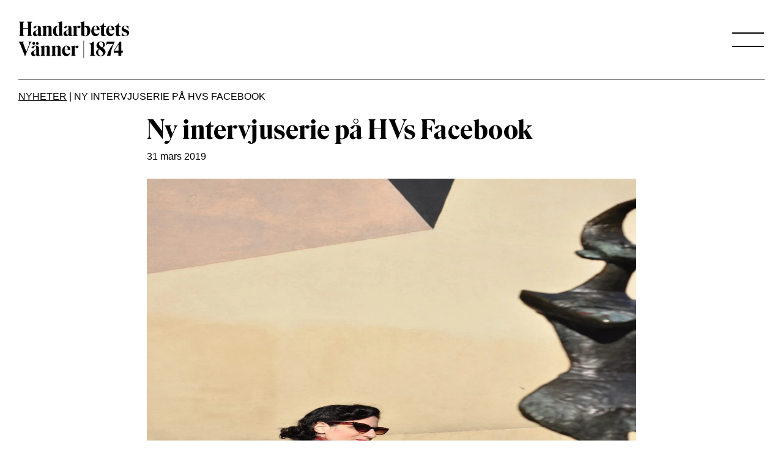

--- FILE ---
content_type: text/html; charset=UTF-8
request_url: https://handarbetetsvanner.se/ny-intervjuserie-pa-facebook/
body_size: 23524
content:
<!DOCTYPE html><html lang="sv-SE"><head><script data-no-optimize="1">var litespeed_docref=sessionStorage.getItem("litespeed_docref");litespeed_docref&&(Object.defineProperty(document,"referrer",{get:function(){return litespeed_docref}}),sessionStorage.removeItem("litespeed_docref"));</script> <meta charset="UTF-8"><meta name="viewport" content="width=device-width, initial-scale=1, shrink-to-fit=no"><meta name="google-site-verification" content="0mf6xpDEuxjRqgkS81VB63P5UGO8Lso4qJv6Jf0dpqY" /><link rel="profile" href="http://gmpg.org/xfn/11"><meta name='robots' content='index, follow, max-image-preview:large, max-snippet:-1, max-video-preview:-1' /> <script id="cookie-law-info-gcm-var-js" type="litespeed/javascript">var _ckyGcm={"status":!0,"default_settings":[{"analytics":"denied","advertisement":"denied","functional":"denied","necessary":"granted","ad_user_data":"denied","ad_personalization":"denied","regions":"All"}],"wait_for_update":2000,"url_passthrough":!1,"ads_data_redaction":!1}</script> <script id="cookieyes" type="litespeed/javascript" data-src="https://cdn-cookieyes.com/client_data/2df0ef512b6338b5001f5755/script.js"></script>  <script data-cfasync="false" data-pagespeed-no-defer>var gtm4wp_datalayer_name = "dataLayer";
	var dataLayer = dataLayer || [];</script> <title>Ny intervjuserie på HVs Facebook - Handarbetets Vänner</title><link rel="canonical" href="https://handarbetetsvanner.se/ny-intervjuserie-pa-facebook/" /><meta property="og:locale" content="sv_SE" /><meta property="og:type" content="article" /><meta property="og:title" content="Ny intervjuserie på HVs Facebook - Handarbetets Vänner" /><meta property="og:description" content="På temat: Alumni från HV Skola, vad gör de idag? " /><meta property="og:url" content="https://handarbetetsvanner.se/ny-intervjuserie-pa-facebook/" /><meta property="og:site_name" content="Handarbetets Vänner" /><meta property="article:published_time" content="2019-03-31T12:02:00+00:00" /><meta property="article:modified_time" content="2022-11-15T12:58:50+00:00" /><meta property="og:image" content="https://handarbetetsvanner.se/wp-content/uploads/2022/11/DSC0408-scaled.jpg" /><meta property="og:image:width" content="1700" /><meta property="og:image:height" content="2560" /><meta property="og:image:type" content="image/jpeg" /><meta name="author" content="mathias" /><meta name="twitter:card" content="summary_large_image" /><meta name="twitter:label1" content="Skriven av" /><meta name="twitter:data1" content="mathias" /><meta name="twitter:label2" content="Beräknad lästid" /><meta name="twitter:data2" content="1 minut" /> <script type="application/ld+json" class="yoast-schema-graph">{"@context":"https://schema.org","@graph":[{"@type":"Article","@id":"https://handarbetetsvanner.se/ny-intervjuserie-pa-facebook/#article","isPartOf":{"@id":"https://handarbetetsvanner.se/ny-intervjuserie-pa-facebook/"},"author":{"name":"mathias","@id":"https://handarbetetsvanner.se/#/schema/person/451f730c6604cd9c32e3f8f4934294ef"},"headline":"Ny intervjuserie på HVs Facebook","datePublished":"2019-03-31T12:02:00+00:00","dateModified":"2022-11-15T12:58:50+00:00","mainEntityOfPage":{"@id":"https://handarbetetsvanner.se/ny-intervjuserie-pa-facebook/"},"wordCount":132,"publisher":{"@id":"https://handarbetetsvanner.se/#organization"},"image":{"@id":"https://handarbetetsvanner.se/ny-intervjuserie-pa-facebook/#primaryimage"},"thumbnailUrl":"https://handarbetetsvanner.se/wp-content/uploads/2022/11/DSC0408-scaled.jpg","articleSection":["Uncategorized"],"inLanguage":"sv-SE"},{"@type":"WebPage","@id":"https://handarbetetsvanner.se/ny-intervjuserie-pa-facebook/","url":"https://handarbetetsvanner.se/ny-intervjuserie-pa-facebook/","name":"Ny intervjuserie på HVs Facebook - Handarbetets Vänner","isPartOf":{"@id":"https://handarbetetsvanner.se/#website"},"primaryImageOfPage":{"@id":"https://handarbetetsvanner.se/ny-intervjuserie-pa-facebook/#primaryimage"},"image":{"@id":"https://handarbetetsvanner.se/ny-intervjuserie-pa-facebook/#primaryimage"},"thumbnailUrl":"https://handarbetetsvanner.se/wp-content/uploads/2022/11/DSC0408-scaled.jpg","datePublished":"2019-03-31T12:02:00+00:00","dateModified":"2022-11-15T12:58:50+00:00","breadcrumb":{"@id":"https://handarbetetsvanner.se/ny-intervjuserie-pa-facebook/#breadcrumb"},"inLanguage":"sv-SE","potentialAction":[{"@type":"ReadAction","target":["https://handarbetetsvanner.se/ny-intervjuserie-pa-facebook/"]}]},{"@type":"ImageObject","inLanguage":"sv-SE","@id":"https://handarbetetsvanner.se/ny-intervjuserie-pa-facebook/#primaryimage","url":"https://handarbetetsvanner.se/wp-content/uploads/2022/11/DSC0408-scaled.jpg","contentUrl":"https://handarbetetsvanner.se/wp-content/uploads/2022/11/DSC0408-scaled.jpg","width":1700,"height":2560},{"@type":"BreadcrumbList","@id":"https://handarbetetsvanner.se/ny-intervjuserie-pa-facebook/#breadcrumb","itemListElement":[{"@type":"ListItem","position":1,"name":"Nyheter","item":"https://handarbetetsvanner.se/nyheter/"},{"@type":"ListItem","position":2,"name":"Ny intervjuserie på HVs Facebook"}]},{"@type":"WebSite","@id":"https://handarbetetsvanner.se/#website","url":"https://handarbetetsvanner.se/","name":"Handarbetets Vänner","description":"","publisher":{"@id":"https://handarbetetsvanner.se/#organization"},"potentialAction":[{"@type":"SearchAction","target":{"@type":"EntryPoint","urlTemplate":"https://handarbetetsvanner.se/?s={search_term_string}"},"query-input":{"@type":"PropertyValueSpecification","valueRequired":true,"valueName":"search_term_string"}}],"inLanguage":"sv-SE"},{"@type":"Organization","@id":"https://handarbetetsvanner.se/#organization","name":"Handarbetets Vänner","url":"https://handarbetetsvanner.se/","logo":{"@type":"ImageObject","inLanguage":"sv-SE","@id":"https://handarbetetsvanner.se/#/schema/logo/image/","url":"https://handarbetetsvanner.se/wp-content/uploads/2023/03/HV-2.svg","contentUrl":"https://handarbetetsvanner.se/wp-content/uploads/2023/03/HV-2.svg","caption":"Handarbetets Vänner"},"image":{"@id":"https://handarbetetsvanner.se/#/schema/logo/image/"}},{"@type":"Person","@id":"https://handarbetetsvanner.se/#/schema/person/451f730c6604cd9c32e3f8f4934294ef","name":"mathias","image":{"@type":"ImageObject","inLanguage":"sv-SE","@id":"https://handarbetetsvanner.se/#/schema/person/image/","url":"https://secure.gravatar.com/avatar/a89cd7caba3c974e676d506085d9d3f059324c2904deb579c002e2ec4abb42d9?s=96&d=mm&r=g","contentUrl":"https://secure.gravatar.com/avatar/a89cd7caba3c974e676d506085d9d3f059324c2904deb579c002e2ec4abb42d9?s=96&d=mm&r=g","caption":"mathias"},"sameAs":["https://handarbetetsvanner.se"],"url":"https://handarbetetsvanner.se/author/mathias/"}]}</script> <link rel="alternate" type="application/rss+xml" title="Handarbetets Vänner &raquo; Webbflöde" href="https://handarbetetsvanner.se/feed/" /><link rel="alternate" type="application/rss+xml" title="Handarbetets Vänner &raquo; Kommentarsflöde" href="https://handarbetetsvanner.se/comments/feed/" /><link rel="alternate" type="text/calendar" title="Handarbetets Vänner &raquo; iCal-flöde" href="https://handarbetetsvanner.se/kalender/?ical=1" /><link rel="alternate" title="oEmbed (JSON)" type="application/json+oembed" href="https://handarbetetsvanner.se/wp-json/oembed/1.0/embed?url=https%3A%2F%2Fhandarbetetsvanner.se%2Fny-intervjuserie-pa-facebook%2F" /><link rel="alternate" title="oEmbed (XML)" type="text/xml+oembed" href="https://handarbetetsvanner.se/wp-json/oembed/1.0/embed?url=https%3A%2F%2Fhandarbetetsvanner.se%2Fny-intervjuserie-pa-facebook%2F&#038;format=xml" /><style id='wp-img-auto-sizes-contain-inline-css'>img:is([sizes=auto i],[sizes^="auto," i]){contain-intrinsic-size:3000px 1500px}
/*# sourceURL=wp-img-auto-sizes-contain-inline-css */</style><style id="litespeed-ccss">ul{box-sizing:border-box}.entry-content{counter-reset:footnotes}:root{--wp--preset--font-size--normal:16px;--wp--preset--font-size--huge:42px}.screen-reader-text{border:0;clip:rect(1px,1px,1px,1px);-webkit-clip-path:inset(50%);clip-path:inset(50%);height:1px;margin:-1px;overflow:hidden;padding:0;position:absolute;width:1px;word-wrap:normal!important}body{--wp--preset--color--black:#000;--wp--preset--color--cyan-bluish-gray:#abb8c3;--wp--preset--color--white:#fff;--wp--preset--color--pale-pink:#f78da7;--wp--preset--color--vivid-red:#cf2e2e;--wp--preset--color--luminous-vivid-orange:#ff6900;--wp--preset--color--luminous-vivid-amber:#fcb900;--wp--preset--color--light-green-cyan:#7bdcb5;--wp--preset--color--vivid-green-cyan:#00d084;--wp--preset--color--pale-cyan-blue:#8ed1fc;--wp--preset--color--vivid-cyan-blue:#0693e3;--wp--preset--color--vivid-purple:#9b51e0;--wp--preset--color--blue:#0d6efd;--wp--preset--color--indigo:#6610f2;--wp--preset--color--purple:#791159;--wp--preset--color--pink:#f6e3de;--wp--preset--color--red:#dc3545;--wp--preset--color--orange:#fd7e14;--wp--preset--color--yellow:#ffc107;--wp--preset--color--green:#198754;--wp--preset--color--teal:#20c997;--wp--preset--color--cyan:#0dcaf0;--wp--preset--color--gray:#6c757d;--wp--preset--color--gray-dark:#343a40;--wp--preset--gradient--vivid-cyan-blue-to-vivid-purple:linear-gradient(135deg,rgba(6,147,227,1) 0%,#9b51e0 100%);--wp--preset--gradient--light-green-cyan-to-vivid-green-cyan:linear-gradient(135deg,#7adcb4 0%,#00d082 100%);--wp--preset--gradient--luminous-vivid-amber-to-luminous-vivid-orange:linear-gradient(135deg,rgba(252,185,0,1) 0%,rgba(255,105,0,1) 100%);--wp--preset--gradient--luminous-vivid-orange-to-vivid-red:linear-gradient(135deg,rgba(255,105,0,1) 0%,#cf2e2e 100%);--wp--preset--gradient--very-light-gray-to-cyan-bluish-gray:linear-gradient(135deg,#eee 0%,#a9b8c3 100%);--wp--preset--gradient--cool-to-warm-spectrum:linear-gradient(135deg,#4aeadc 0%,#9778d1 20%,#cf2aba 40%,#ee2c82 60%,#fb6962 80%,#fef84c 100%);--wp--preset--gradient--blush-light-purple:linear-gradient(135deg,#ffceec 0%,#9896f0 100%);--wp--preset--gradient--blush-bordeaux:linear-gradient(135deg,#fecda5 0%,#fe2d2d 50%,#6b003e 100%);--wp--preset--gradient--luminous-dusk:linear-gradient(135deg,#ffcb70 0%,#c751c0 50%,#4158d0 100%);--wp--preset--gradient--pale-ocean:linear-gradient(135deg,#fff5cb 0%,#b6e3d4 50%,#33a7b5 100%);--wp--preset--gradient--electric-grass:linear-gradient(135deg,#caf880 0%,#71ce7e 100%);--wp--preset--gradient--midnight:linear-gradient(135deg,#020381 0%,#2874fc 100%);--wp--preset--font-size--small:13px;--wp--preset--font-size--medium:20px;--wp--preset--font-size--large:36px;--wp--preset--font-size--x-large:42px;--wp--preset--spacing--20:.44rem;--wp--preset--spacing--30:.67rem;--wp--preset--spacing--40:1rem;--wp--preset--spacing--50:1.5rem;--wp--preset--spacing--60:2.25rem;--wp--preset--spacing--70:3.38rem;--wp--preset--spacing--80:5.06rem;--wp--preset--shadow--natural:6px 6px 9px rgba(0,0,0,.2);--wp--preset--shadow--deep:12px 12px 50px rgba(0,0,0,.4);--wp--preset--shadow--sharp:6px 6px 0px rgba(0,0,0,.2);--wp--preset--shadow--outlined:6px 6px 0px -3px rgba(255,255,255,1),6px 6px rgba(0,0,0,1);--wp--preset--shadow--crisp:6px 6px 0px rgba(0,0,0,1)}:root{--woocommerce:#7f54b3;--wc-green:#7ad03a;--wc-red:#a00;--wc-orange:#ffba00;--wc-blue:#2ea2cc;--wc-primary:#7f54b3;--wc-primary-text:#fff;--wc-secondary:#e9e6ed;--wc-secondary-text:#515151;--wc-highlight:#b3af54;--wc-highligh-text:#fff;--wc-content-bg:#fff;--wc-subtext:#767676}@media only screen and (max-width:768px){:root{--woocommerce:#7f54b3;--wc-green:#7ad03a;--wc-red:#a00;--wc-orange:#ffba00;--wc-blue:#2ea2cc;--wc-primary:#7f54b3;--wc-primary-text:#fff;--wc-secondary:#e9e6ed;--wc-secondary-text:#515151;--wc-highlight:#b3af54;--wc-highligh-text:#fff;--wc-content-bg:#fff;--wc-subtext:#767676}}:root{--woocommerce:#7f54b3;--wc-green:#7ad03a;--wc-red:#a00;--wc-orange:#ffba00;--wc-blue:#2ea2cc;--wc-primary:#7f54b3;--wc-primary-text:#fff;--wc-secondary:#e9e6ed;--wc-secondary-text:#515151;--wc-highlight:#b3af54;--wc-highligh-text:#fff;--wc-content-bg:#fff;--wc-subtext:#767676}.screen-reader-text{clip:rect(1px,1px,1px,1px);height:1px;overflow:hidden;position:absolute!important;width:1px;word-wrap:normal!important}:root{--scrollbar-width:15px;--spacer:30px;--font-size:16px;--font-size-mobile:16px;--line-height:150%;--height100:100vh;--width100:calc(100vw - var(--scrollbar-width));--bs-gutter-x:30px;--bs-gutter-y:20px;--sans-font:"Inter",sans-serif;--serif-font:"Ivar Nostalgi Medium",serif}:root{--bs-blue:#0d6efd;--bs-indigo:#6610f2;--bs-purple:#791159;--bs-pink:#f6e3de;--bs-red:#dc3545;--bs-orange:#fd7e14;--bs-yellow:#ffc107;--bs-green:#198754;--bs-teal:#20c997;--bs-cyan:#0dcaf0;--bs-white:#fff;--bs-gray:#6c757d;--bs-gray-dark:#343a40;--bs-gray-100:#f8f9fa;--bs-gray-200:#e9ecef;--bs-gray-300:#dee2e6;--bs-gray-400:#ced4da;--bs-gray-500:#adb5bd;--bs-gray-600:#6c757d;--bs-gray-700:#495057;--bs-gray-800:#343a40;--bs-gray-900:#212529;--bs-primary:#000;--bs-secondary:#6c757d;--bs-success:#198754;--bs-info:#0dcaf0;--bs-warning:#ffc107;--bs-danger:#dc3545;--bs-light:#f8f9fa;--bs-dark:#212529;--bs-primary-rgb:0,0,0;--bs-secondary-rgb:108,117,125;--bs-success-rgb:25,135,84;--bs-info-rgb:13,202,240;--bs-warning-rgb:255,193,7;--bs-danger-rgb:220,53,69;--bs-light-rgb:248,249,250;--bs-dark-rgb:33,37,41;--bs-white-rgb:255,255,255;--bs-black-rgb:0,0,0;--bs-body-color-rgb:0,0,0;--bs-body-bg-rgb:255,255,255;--bs-font-sans-serif:system-ui,-apple-system,"Segoe UI",Roboto,"Helvetica Neue",Arial,"Noto Sans","Liberation Sans",sans-serif,"Apple Color Emoji","Segoe UI Emoji","Segoe UI Symbol","Noto Color Emoji";--bs-font-monospace:SFMono-Regular,Menlo,Monaco,Consolas,"Liberation Mono","Courier New",monospace;--bs-gradient:linear-gradient(180deg,rgba(255,255,255,.15),rgba(255,255,255,0));--bs-body-font-family:var(--bs-font-sans-serif);--bs-body-font-size:1rem;--bs-body-font-weight:400;--bs-body-line-height:1.5;--bs-body-color:#000;--bs-body-bg:#fff}*,:after,:before{box-sizing:border-box}@media (prefers-reduced-motion:no-preference){:root{scroll-behavior:smooth}}body{margin:0;font-family:var(--bs-body-font-family);font-size:var(--bs-body-font-size);font-weight:var(--bs-body-font-weight);line-height:var(--bs-body-line-height);color:var(--bs-body-color);text-align:var(--bs-body-text-align);background-color:var(--bs-body-bg);-webkit-text-size-adjust:100%}hr{margin:1rem 0;color:inherit;background-color:currentColor;border:0;opacity:.25}hr:not([size]){height:1px}h1,h2{margin-top:0;margin-bottom:.5rem;font-weight:500;line-height:1.2}h1{font-size:calc(1.375rem + 1.5vw)}@media (min-width:1200px){h1{font-size:2.5rem}}h2{font-size:calc(1.325rem + .9vw)}@media (min-width:1200px){h2{font-size:2rem}}p{margin-top:0;margin-bottom:1rem}ul{padding-left:2rem}ul{margin-top:0;margin-bottom:1rem}ul ul{margin-bottom:0}a{color:#000;text-decoration:underline}img{vertical-align:middle}label{display:inline-block}button{border-radius:0}button,input{margin:0;font-family:inherit;font-size:inherit;line-height:inherit}button{text-transform:none}[type=button],button{-webkit-appearance:button}::-moz-focus-inner{padding:0;border-style:none}::-webkit-datetime-edit-day-field,::-webkit-datetime-edit-fields-wrapper,::-webkit-datetime-edit-hour-field,::-webkit-datetime-edit-minute,::-webkit-datetime-edit-month-field,::-webkit-datetime-edit-text,::-webkit-datetime-edit-year-field{padding:0}::-webkit-inner-spin-button{height:auto}[type=search]{outline-offset:-2px;-webkit-appearance:textfield}::-webkit-search-decoration{-webkit-appearance:none}::-webkit-color-swatch-wrapper{padding:0}::-webkit-file-upload-button{font:inherit}::file-selector-button{font:inherit}::-webkit-file-upload-button{font:inherit;-webkit-appearance:button}.display-3{font-size:calc(1.525rem + 3.3vw);font-weight:300;line-height:1.2}@media (min-width:1200px){.display-3{font-size:4rem}}.img-fluid{max-width:100%;height:auto}.container,.container-fluid,.container-sm{width:100%;padding-right:var(--bs-gutter-x,15px);padding-left:var(--bs-gutter-x,15px);margin-right:auto;margin-left:auto}@media (min-width:576px){.container,.container-sm{max-width:720px}}@media (min-width:768px){.container,.container-sm{max-width:960px}}@media (min-width:992px){.container,.container-sm{max-width:1440px}}@media (min-width:1440px){.container,.container-sm{max-width:1440px}}@media (min-width:2000px){.container,.container-sm{max-width:1440px}}.row{--bs-gutter-x:30px;--bs-gutter-y:0;display:flex;flex-wrap:wrap;margin-top:calc(var(--bs-gutter-y)*-1);margin-right:calc(var(--bs-gutter-x)*-.5);margin-left:calc(var(--bs-gutter-x)*-.5)}.row>*{flex-shrink:0;width:100%;max-width:100%;padding-right:calc(var(--bs-gutter-x)*.5);padding-left:calc(var(--bs-gutter-x)*.5);margin-top:var(--bs-gutter-y)}.col-2{flex:0 0 auto;width:16.66666667%}.col-10{flex:0 0 auto;width:83.33333333%}@media (min-width:768px){.col-md{flex:1 0 0%}}.form-control{display:block;width:100%;padding:.375rem .75rem;font-size:1rem;font-weight:400;line-height:1.5;color:#000;background-color:#fff;background-clip:padding-box;border:1px solid #ced4da;-webkit-appearance:none;-moz-appearance:none;appearance:none;border-radius:.25rem}.form-control::-webkit-date-and-time-value{height:1.5em}.form-control::-moz-placeholder{color:#6c757d;opacity:1}.form-control:-ms-input-placeholder{color:#6c757d;opacity:1}.form-control::-webkit-file-upload-button{padding:.375rem .75rem;margin:-.375rem -.75rem;-webkit-margin-end:.75rem;margin-inline-end:.75rem;color:#000;background-color:#e9ecef;border-color:inherit;border-style:solid;border-width:0;border-inline-end-width:1px;border-radius:0}.form-control::-webkit-file-upload-button{padding:.375rem .75rem;margin:-.375rem -.75rem;-webkit-margin-end:.75rem;margin-inline-end:.75rem;color:#000;background-color:#e9ecef;border-color:inherit;border-style:solid;border-width:0;border-inline-end-width:1px;border-radius:0}.input-group{position:relative;display:flex;flex-wrap:wrap;align-items:stretch;width:100%}.input-group>.form-control{position:relative;flex:1 1 auto;width:1%;min-width:0}.input-group:not(.has-validation)>:not(:last-child):not(.dropdown-toggle):not(.dropdown-menu){border-top-right-radius:0;border-bottom-right-radius:0}.input-group>:not(:first-child):not(.dropdown-menu):not(.valid-tooltip):not(.valid-feedback):not(.invalid-tooltip):not(.invalid-feedback){margin-left:-1px;border-top-left-radius:0;border-bottom-left-radius:0}.collapse:not(.show){display:none}.nav-link{display:block;padding:.5rem 1rem;color:#000;text-decoration:none}.navbar{position:relative;display:flex;flex-wrap:wrap;align-items:center;justify-content:space-between;padding-top:.5rem;padding-bottom:.5rem}.navbar>.container-fluid{display:flex;flex-wrap:inherit;align-items:center;justify-content:space-between}.navbar-brand{padding-top:.3125rem;padding-bottom:.3125rem;margin-right:1rem;font-size:1.25rem;text-decoration:none;white-space:nowrap}.navbar-nav{display:flex;flex-direction:column;padding-left:0;margin-bottom:0;list-style:none}.navbar-nav .nav-link{padding-right:0;padding-left:0}.navbar-collapse{flex-basis:100%;flex-grow:1;align-items:center}.navbar-toggler{padding:.25rem .75rem;font-size:1.25rem;line-height:1;background-color:transparent;border:1px solid transparent;border-radius:.25rem}.navbar-toggler-icon{display:inline-block;width:1.5em;height:1.5em;vertical-align:middle;background-repeat:no-repeat;background-position:center;background-size:100%}.navbar-light .navbar-brand{color:#000}.navbar-light .navbar-nav .nav-link{color:#000}.navbar-light .navbar-toggler{color:#000;border-color:transparent}.navbar-light .navbar-toggler-icon{background-image:url("data:image/svg+xml,%3csvg xmlns='http://www.w3.org/2000/svg' viewBox='0 0 30 30'%3e%3cpath stroke='%23000' stroke-linecap='round' stroke-miterlimit='10' stroke-width='2' d='M4 7h22M4 15h22M4 23h22'/%3e%3c/svg%3e")}.btn-close{box-sizing:content-box;width:1em;height:1em;padding:.25em;color:#000;background:transparent url("data:image/svg+xml,%3csvg xmlns='http://www.w3.org/2000/svg' viewBox='0 0 16 16' fill='%23000'%3e%3cpath d='M.293.293a1 1 0 011.414 0L8 6.586 14.293.293a1 1 0 111.414 1.414L9.414 8l6.293 6.293a1 1 0 01-1.414 1.414L8 9.414l-6.293 6.293a1 1 0 01-1.414-1.414L6.586 8 .293 1.707a1 1 0 010-1.414z'/%3e%3c/svg%3e") center/1em auto no-repeat;border:0;border-radius:.25rem;opacity:.5}.btn-close-white{filter:invert(1) grayscale(100%) brightness(200%)}.modal{position:fixed;top:0;left:0;z-index:1055;display:none;width:100%;height:100%;overflow-x:hidden;overflow-y:auto;outline:0}.modal-dialog{position:relative;width:auto;margin:.5rem}.modal-content{position:relative;display:flex;flex-direction:column;width:100%;background-color:#fff;background-clip:padding-box;border:1px solid rgba(0,0,0,.2);border-radius:.3rem;outline:0}.modal-body{position:relative;flex:1 1 auto;padding:1rem}@media (min-width:576px){.modal-dialog{max-width:500px;margin:1.75rem auto}}.modal-fullscreen{width:100vw;max-width:none;height:100%;margin:0}.modal-fullscreen .modal-content{height:100%;border:0;border-radius:0}.modal-fullscreen .modal-body{overflow-y:auto}.d-flex{display:flex!important}.d-none{display:none!important}.justify-content-end{justify-content:flex-end!important}.justify-content-between{justify-content:space-between!important}.align-items-center{align-items:center!important}.align-self-center{align-self:center!important}.p-0{padding:0!important}.invisible{visibility:hidden!important}body{overflow-x:hidden}.wrapper{padding:30px 0}.screen-reader-text{position:absolute!important;width:1px!important;height:1px!important;padding:0!important;margin:-1px!important;overflow:hidden!important;clip:rect(0,0,0,0)!important;white-space:nowrap!important;border:0!important}article img,img{max-width:100%;height:auto}a.skip-link{position:fixed;z-index:1000;top:0;right:0}.fa{display:inline-block;font:normal normal normal 14px/1 FontAwesome;font-size:inherit;text-rendering:auto;-webkit-font-smoothing:antialiased;-moz-osx-font-smoothing:grayscale}.fa-angle-left:before{content:"\f104"}.fa-angle-right:before{content:"\f105"}.sr-only{position:absolute;width:1px;height:1px;padding:0;margin:-1px;overflow:hidden;clip:rect(0,0,0,0);border:0}body{font-family:var(--bs-font-sans-serif)}.custom-logo-link img[src$=".svg"]{width:100%}.navbar-light .navbar-toggler-icon{filter:invert(0)!important}#search-collapse{position:fixed;top:0;left:0;width:100%;z-index:1001;background:rgba(0,0,0,.8)}#search-collapse .input-group.container{max-width:1200px}#search-collapse input::-moz-placeholder{border:0;border-radius:0;background:0 0;color:#fff;box-shadow:none;font-size:1.75rem;padding:var(--spacer) 0}#search-collapse input:-ms-input-placeholder{border:0;border-radius:0;background:0 0;color:#fff;box-shadow:none;font-size:1.75rem;padding:var(--spacer) 0}#search-collapse input{border:0;border-radius:0;background:0 0;color:#fff;box-shadow:none;font-size:1.75rem;padding:var(--spacer) 0}#search-collapse button.btn-close{opacity:1}#search-collapse input[type=search]::-webkit-search-cancel-button,#search-collapse input[type=search]::-webkit-search-decoration,#search-collapse input[type=search]::-webkit-search-results-button,#search-collapse input[type=search]::-webkit-search-results-decoration{display:none}.navbar-toggler{padding-right:0}#main-nav.transparent-nav{background:0 0;width:100%;z-index:10;padding-top:var(--spacer)}.wrapper{padding-top:0}.nav-buttons-container{flex:1}.navbar-search{line-height:1;background-color:transparent;border:1px solid transparent;border-radius:.25rem;z-index:0;display:none;margin-top:2px}.navbar-search .navbar-search-icon{display:inline-block;width:52px;height:52px;background-image:url("data:image/svg+xml,%3Csvg xmlns='http://www.w3.org/2000/svg' xmlns:xlink='http://www.w3.org/1999/xlink' version='1.1' id='Layer_1' x='0px' y='0px' viewBox='0 0 51.4 51.4' style='enable-background:new 0 0 51.4 51.4;' xml:space='preserve'%3E%3Cpath d='M51.4,48.6L34.2,31.3c2.7-3.3,4.3-7.5,4.3-12.1C38.5,8.6,29.8,0,19.2,0S0,8.6,0,19.2s8.6,19.2,19.2,19.2 c4.6,0,8.8-1.6,12.1-4.3l17.3,17.3L51.4,48.6z M19.2,34.5C10.8,34.5,4,27.6,4,19.2C4,10.8,10.8,4,19.2,4c8.4,0,15.2,6.8,15.2,15.2 C34.5,27.6,27.6,34.5,19.2,34.5z'/%3E%3C/svg%3E")}@media (max-width:992px){.navbar-search .navbar-search-icon{width:35px!important;height:35px!important}}#main-nav.transparent-nav{background:0 0;position:absolute;width:100%;z-index:10;top:0;align-items:flex-start}.single .single-post-thumbnail{margin-bottom:calc(var(--spacer));margin-top:calc(var(--spacer))}.wrapper{padding:0}.single-meta{margin-bottom:1.5rem}.single article{padding-bottom:calc(var(--spacer)*2);padding-top:calc(var(--spacer)*1)}@media (max-width:992px){.single article{padding-bottom:var(--spacer)}}body{font-size:var(--font-size);font-family:var(--sans-font);line-height:var(--line-height)}h1,h2{font-family:var(--serif-font)!important}h1{font-size:calc(1.4125rem + 1.95vw);line-height:110%;letter-spacing:.01em}@media (min-width:1200px){h1{font-size:2.875rem}}h2{font-size:calc(1.3125rem + .75vw);line-height:110%;letter-spacing:.01em}@media (min-width:1200px){h2{font-size:1.875rem}}.display-3{font-size:calc(1.7rem + 5.4vw);line-height:85%;font-weight:300;letter-spacing:.01em;margin-bottom:.25em!important;font-family:var(--serif-font)!important}@media (min-width:1200px){.display-3{font-size:5.75rem}}@media (max-width:1200px){h1{font-size:calc(1.3125rem + .75vw)}}@media (max-width:1200px) and (min-width:1200px){h1{font-size:1.875rem}}@media (max-width:1200px){h2{font-size:calc(1.2875rem + .45vw)}}@media (max-width:1200px) and (min-width:1200px){h2{font-size:1.625rem}}@media (max-width:1200px){.display-3{font-size:calc(1.4125rem + 1.95vw)}}@media (max-width:1200px) and (min-width:1200px){.display-3{font-size:2.875rem}}@media (max-width:991px){.display-3{line-height:100%}}#main-nav:not(.transparent-nav){padding-top:var(--spacer)}#main-nav:not(.transparent-nav) .navbar-brand{filter:invert(1)}@media (max-width:992px){#main-nav:not(.transparent-nav){padding-top:calc(var(--spacer)/2)}}#main-nav:not(.transparent-nav) .custom-logo-link,#main-nav:not(.transparent-nav) .navbar-brand,#main-nav:not(.transparent-nav) .navbar-toggler{position:initial}.container-fluid,.container-sm{padding-left:var(--spacer);padding-right:var(--spacer)}@media (max-width:992px){.container-fluid,.container-sm{padding-left:calc(var(--spacer)/2);padding-right:calc(var(--spacer)/2)}}.navbar{padding-top:0;padding-bottom:0}.navbar .container-fluid{position:relative}.navbar .container-fluid .navbar-brand{flex:1;display:flex;justify-content:flex-start}.navbar .container-fluid .navbar-toggler{display:flex;justify-content:flex-end}.navbar .container-fluid .navbar-toggler .navbar-toggler-icon{filter:invert(1);background-image:url("data:image/svg+xml,%3Csvg xmlns='http://www.w3.org/2000/svg' xmlns:xlink='http://www.w3.org/1999/xlink' version='1.1' id='Layer_1' x='0px' y='0px' viewBox='0 0 50 27.1' style='enable-background:new 0 0 50 27.1;' xml:space='preserve'%3E%3Cstyle type='text/css'%3E .st0%7Bfill:%23000;%7D%0A%3C/style%3E%3Crect class='st0' width='50' height='4'/%3E%3Crect y='23.1' class='st0' width='50' height='4'/%3E%3C/svg%3E");width:52px;height:24px}@media (max-width:992px){.navbar .container-fluid .navbar-toggler .navbar-toggler-icon{width:35px;height:16px}}.navbar #navbarNavDropdown{position:fixed;background:#f6e3de}.navbar #navbarNavDropdown .nav-link{color:#000}.navbar #navbarNavDropdown #primary-menu{padding-right:calc(1.75rem + 6vw)}@media (min-width:1200px){.navbar #navbarNavDropdown #primary-menu{padding-right:6.25rem}}@media (max-width:992px){.navbar #navbarNavDropdown{flex-flow:column;position:initial}.navbar #navbarNavDropdown #primary-menu{padding-right:0}}@media (max-width:992px){.navbar #navbarNavDropdown #mega-row-1,.navbar #navbarNavDropdown #mega-row-2{width:100%}.navbar #navbarNavDropdown #mega-row-1 .nav-item,.navbar #navbarNavDropdown #mega-row-2 .nav-item{margin-bottom:calc(var(--spacer)/3)}}@media (max-width:992px){.navbar #navbarNavDropdown #mega-row-2{margin-top:calc(var(--spacer)/3);border-top:1px solid #000;padding-top:calc(var(--spacer)/3)}}.navbar #navbarNavDropdown #mega-row-2 .top-item{margin-top:10px;margin-bottom:5px}.navbar #navbarNavDropdown #primary-menu .nav-link,.navbar #navbarNavDropdown #secondary-menu .nav-link,.navbar #navbarNavDropdown #secondary-menu .top-item{font-size:calc(1.7rem + 5.4vw);line-height:110%;padding:0;font-family:var(--serif-font);margin-bottom:0!important}@media (min-width:1200px){.navbar #navbarNavDropdown #primary-menu .nav-link,.navbar #navbarNavDropdown #secondary-menu .nav-link,.navbar #navbarNavDropdown #secondary-menu .top-item{font-size:5.75rem}}@media (max-height:800px){.navbar #navbarNavDropdown #primary-menu .nav-link,.navbar #navbarNavDropdown #secondary-menu .nav-link,.navbar #navbarNavDropdown #secondary-menu .top-item{font-size:calc(1.55625rem + 3.675vw)}}@media (max-height:800px) and (min-width:1200px){.navbar #navbarNavDropdown #primary-menu .nav-link,.navbar #navbarNavDropdown #secondary-menu .nav-link,.navbar #navbarNavDropdown #secondary-menu .top-item{font-size:4.3125rem}}@media (max-width:992px){.navbar #navbarNavDropdown #primary-menu .nav-link,.navbar #navbarNavDropdown #secondary-menu .nav-link,.navbar #navbarNavDropdown #secondary-menu .top-item{font-size:calc(1.4125rem + 1.95vw)}}@media (max-width:992px) and (min-width:1200px){.navbar #navbarNavDropdown #primary-menu .nav-link,.navbar #navbarNavDropdown #secondary-menu .nav-link,.navbar #navbarNavDropdown #secondary-menu .top-item{font-size:2.875rem}}.navbar #navbarNavDropdown #primary-menu a,.navbar #navbarNavDropdown #secondary-menu a{text-decoration:none}.navbar #navbarNavDropdown #primary-menu a,.navbar #navbarNavDropdown #secondary-menu a{color:#000}.navbar #navbarNavDropdown #secondary-menu .submenu-menu{padding-left:0;list-style:none;max-width:500px}@media (min-width:992px){.navbar #navbarNavDropdown #secondary-menu .submenu-menu{font-size:22px;line-height:125%}}.navbar #navbarNavDropdown #secondary-menu .submenu-menu li{display:inline}.navbar #navbarNavDropdown #secondary-menu .submenu-menu li:after{content:" | "}.navbar #navbarNavDropdown #secondary-menu .submenu-menu li:last-child:after{content:""}.container-sm{max-width:800px!important}#gallery-modal .btn-close{position:absolute;right:30px;top:30px;width:1.4em;height:1.4em;background-size:1.4em;filter:invert(1);opacity:.8;z-index:1000}@media (max-width:768px){#gallery-modal .btn-close{right:15px;top:15px}}#gallery-modal .modal-body{padding:30px;margin-bottom:30px}@media (max-width:768px){#gallery-modal .modal-body{padding:15px;margin-bottom:15px}}#gallery-modal .modal-content{background:rgba(0,0,0,.66)}.container .container-sm,.container-fluid .container,.container-fluid .container-sm{padding:0}.row{--bs-gutter-y:20px}hr{margin-top:var(--spacer);margin-bottom:calc(var(--spacer)/2);opacity:1}.form-control{border-radius:0}#breadcrumbs{text-transform:uppercase}@media (max-width:768px){a{word-break:break-all}}nav .container-fluid{max-width:100vw;margin-left:0!important;margin-right:0!important}.submenu-item{word-break:break-word}h1.entry-title{word-break:break-word}@media (max-width:992px){.navbar #navbarNavDropdown #secondary-menu .submenu-menu{max-width:100%}}.custom-logo-link img{max-width:181px}</style><link rel="preload" data-asynced="1" data-optimized="2" as="style" onload="this.onload=null;this.rel='stylesheet'" href="https://handarbetetsvanner.se/wp-content/litespeed/ucss/3712f656f610cc80e8cc10bea92d63e2.css?ver=e0864" /><script type="litespeed/javascript">!function(a){"use strict";var b=function(b,c,d){function e(a){return h.body?a():void setTimeout(function(){e(a)})}function f(){i.addEventListener&&i.removeEventListener("load",f),i.media=d||"all"}var g,h=a.document,i=h.createElement("link");if(c)g=c;else{var j=(h.body||h.getElementsByTagName("head")[0]).childNodes;g=j[j.length-1]}var k=h.styleSheets;i.rel="stylesheet",i.href=b,i.media="only x",e(function(){g.parentNode.insertBefore(i,c?g:g.nextSibling)});var l=function(a){for(var b=i.href,c=k.length;c--;)if(k[c].href===b)return a();setTimeout(function(){l(a)})};return i.addEventListener&&i.addEventListener("load",f),i.onloadcssdefined=l,l(f),i};"undefined"!=typeof exports?exports.loadCSS=b:a.loadCSS=b}("undefined"!=typeof global?global:this);!function(a){if(a.loadCSS){var b=loadCSS.relpreload={};if(b.support=function(){try{return a.document.createElement("link").relList.supports("preload")}catch(b){return!1}},b.poly=function(){for(var b=a.document.getElementsByTagName("link"),c=0;c<b.length;c++){var d=b[c];"preload"===d.rel&&"style"===d.getAttribute("as")&&(a.loadCSS(d.href,d,d.getAttribute("media")),d.rel=null)}},!b.support()){b.poly();var c=a.setInterval(b.poly,300);a.addEventListener&&a.addEventListener("load",function(){b.poly(),a.clearInterval(c)}),a.attachEvent&&a.attachEvent("onload",function(){a.clearInterval(c)})}}}(this);</script> <style id='global-styles-inline-css'>:root{--wp--preset--aspect-ratio--square: 1;--wp--preset--aspect-ratio--4-3: 4/3;--wp--preset--aspect-ratio--3-4: 3/4;--wp--preset--aspect-ratio--3-2: 3/2;--wp--preset--aspect-ratio--2-3: 2/3;--wp--preset--aspect-ratio--16-9: 16/9;--wp--preset--aspect-ratio--9-16: 9/16;--wp--preset--color--black: #000000;--wp--preset--color--cyan-bluish-gray: #abb8c3;--wp--preset--color--white: #fff;--wp--preset--color--pale-pink: #f78da7;--wp--preset--color--vivid-red: #cf2e2e;--wp--preset--color--luminous-vivid-orange: #ff6900;--wp--preset--color--luminous-vivid-amber: #fcb900;--wp--preset--color--light-green-cyan: #7bdcb5;--wp--preset--color--vivid-green-cyan: #00d084;--wp--preset--color--pale-cyan-blue: #8ed1fc;--wp--preset--color--vivid-cyan-blue: #0693e3;--wp--preset--color--vivid-purple: #9b51e0;--wp--preset--color--blue: #0d6efd;--wp--preset--color--indigo: #6610f2;--wp--preset--color--purple: #791159;--wp--preset--color--pink: #F6E3DE;--wp--preset--color--red: #dc3545;--wp--preset--color--orange: #fd7e14;--wp--preset--color--yellow: #ffc107;--wp--preset--color--green: #198754;--wp--preset--color--teal: #20c997;--wp--preset--color--cyan: #0dcaf0;--wp--preset--color--gray: #6c757d;--wp--preset--color--gray-dark: #343a40;--wp--preset--gradient--vivid-cyan-blue-to-vivid-purple: linear-gradient(135deg,rgb(6,147,227) 0%,rgb(155,81,224) 100%);--wp--preset--gradient--light-green-cyan-to-vivid-green-cyan: linear-gradient(135deg,rgb(122,220,180) 0%,rgb(0,208,130) 100%);--wp--preset--gradient--luminous-vivid-amber-to-luminous-vivid-orange: linear-gradient(135deg,rgb(252,185,0) 0%,rgb(255,105,0) 100%);--wp--preset--gradient--luminous-vivid-orange-to-vivid-red: linear-gradient(135deg,rgb(255,105,0) 0%,rgb(207,46,46) 100%);--wp--preset--gradient--very-light-gray-to-cyan-bluish-gray: linear-gradient(135deg,rgb(238,238,238) 0%,rgb(169,184,195) 100%);--wp--preset--gradient--cool-to-warm-spectrum: linear-gradient(135deg,rgb(74,234,220) 0%,rgb(151,120,209) 20%,rgb(207,42,186) 40%,rgb(238,44,130) 60%,rgb(251,105,98) 80%,rgb(254,248,76) 100%);--wp--preset--gradient--blush-light-purple: linear-gradient(135deg,rgb(255,206,236) 0%,rgb(152,150,240) 100%);--wp--preset--gradient--blush-bordeaux: linear-gradient(135deg,rgb(254,205,165) 0%,rgb(254,45,45) 50%,rgb(107,0,62) 100%);--wp--preset--gradient--luminous-dusk: linear-gradient(135deg,rgb(255,203,112) 0%,rgb(199,81,192) 50%,rgb(65,88,208) 100%);--wp--preset--gradient--pale-ocean: linear-gradient(135deg,rgb(255,245,203) 0%,rgb(182,227,212) 50%,rgb(51,167,181) 100%);--wp--preset--gradient--electric-grass: linear-gradient(135deg,rgb(202,248,128) 0%,rgb(113,206,126) 100%);--wp--preset--gradient--midnight: linear-gradient(135deg,rgb(2,3,129) 0%,rgb(40,116,252) 100%);--wp--preset--font-size--small: 13px;--wp--preset--font-size--medium: 20px;--wp--preset--font-size--large: 36px;--wp--preset--font-size--x-large: 42px;--wp--preset--spacing--20: 0.44rem;--wp--preset--spacing--30: 0.67rem;--wp--preset--spacing--40: 1rem;--wp--preset--spacing--50: 1.5rem;--wp--preset--spacing--60: 2.25rem;--wp--preset--spacing--70: 3.38rem;--wp--preset--spacing--80: 5.06rem;--wp--preset--shadow--natural: 6px 6px 9px rgba(0, 0, 0, 0.2);--wp--preset--shadow--deep: 12px 12px 50px rgba(0, 0, 0, 0.4);--wp--preset--shadow--sharp: 6px 6px 0px rgba(0, 0, 0, 0.2);--wp--preset--shadow--outlined: 6px 6px 0px -3px rgb(255, 255, 255), 6px 6px rgb(0, 0, 0);--wp--preset--shadow--crisp: 6px 6px 0px rgb(0, 0, 0);}:where(.is-layout-flex){gap: 0.5em;}:where(.is-layout-grid){gap: 0.5em;}body .is-layout-flex{display: flex;}.is-layout-flex{flex-wrap: wrap;align-items: center;}.is-layout-flex > :is(*, div){margin: 0;}body .is-layout-grid{display: grid;}.is-layout-grid > :is(*, div){margin: 0;}:where(.wp-block-columns.is-layout-flex){gap: 2em;}:where(.wp-block-columns.is-layout-grid){gap: 2em;}:where(.wp-block-post-template.is-layout-flex){gap: 1.25em;}:where(.wp-block-post-template.is-layout-grid){gap: 1.25em;}.has-black-color{color: var(--wp--preset--color--black) !important;}.has-cyan-bluish-gray-color{color: var(--wp--preset--color--cyan-bluish-gray) !important;}.has-white-color{color: var(--wp--preset--color--white) !important;}.has-pale-pink-color{color: var(--wp--preset--color--pale-pink) !important;}.has-vivid-red-color{color: var(--wp--preset--color--vivid-red) !important;}.has-luminous-vivid-orange-color{color: var(--wp--preset--color--luminous-vivid-orange) !important;}.has-luminous-vivid-amber-color{color: var(--wp--preset--color--luminous-vivid-amber) !important;}.has-light-green-cyan-color{color: var(--wp--preset--color--light-green-cyan) !important;}.has-vivid-green-cyan-color{color: var(--wp--preset--color--vivid-green-cyan) !important;}.has-pale-cyan-blue-color{color: var(--wp--preset--color--pale-cyan-blue) !important;}.has-vivid-cyan-blue-color{color: var(--wp--preset--color--vivid-cyan-blue) !important;}.has-vivid-purple-color{color: var(--wp--preset--color--vivid-purple) !important;}.has-black-background-color{background-color: var(--wp--preset--color--black) !important;}.has-cyan-bluish-gray-background-color{background-color: var(--wp--preset--color--cyan-bluish-gray) !important;}.has-white-background-color{background-color: var(--wp--preset--color--white) !important;}.has-pale-pink-background-color{background-color: var(--wp--preset--color--pale-pink) !important;}.has-vivid-red-background-color{background-color: var(--wp--preset--color--vivid-red) !important;}.has-luminous-vivid-orange-background-color{background-color: var(--wp--preset--color--luminous-vivid-orange) !important;}.has-luminous-vivid-amber-background-color{background-color: var(--wp--preset--color--luminous-vivid-amber) !important;}.has-light-green-cyan-background-color{background-color: var(--wp--preset--color--light-green-cyan) !important;}.has-vivid-green-cyan-background-color{background-color: var(--wp--preset--color--vivid-green-cyan) !important;}.has-pale-cyan-blue-background-color{background-color: var(--wp--preset--color--pale-cyan-blue) !important;}.has-vivid-cyan-blue-background-color{background-color: var(--wp--preset--color--vivid-cyan-blue) !important;}.has-vivid-purple-background-color{background-color: var(--wp--preset--color--vivid-purple) !important;}.has-black-border-color{border-color: var(--wp--preset--color--black) !important;}.has-cyan-bluish-gray-border-color{border-color: var(--wp--preset--color--cyan-bluish-gray) !important;}.has-white-border-color{border-color: var(--wp--preset--color--white) !important;}.has-pale-pink-border-color{border-color: var(--wp--preset--color--pale-pink) !important;}.has-vivid-red-border-color{border-color: var(--wp--preset--color--vivid-red) !important;}.has-luminous-vivid-orange-border-color{border-color: var(--wp--preset--color--luminous-vivid-orange) !important;}.has-luminous-vivid-amber-border-color{border-color: var(--wp--preset--color--luminous-vivid-amber) !important;}.has-light-green-cyan-border-color{border-color: var(--wp--preset--color--light-green-cyan) !important;}.has-vivid-green-cyan-border-color{border-color: var(--wp--preset--color--vivid-green-cyan) !important;}.has-pale-cyan-blue-border-color{border-color: var(--wp--preset--color--pale-cyan-blue) !important;}.has-vivid-cyan-blue-border-color{border-color: var(--wp--preset--color--vivid-cyan-blue) !important;}.has-vivid-purple-border-color{border-color: var(--wp--preset--color--vivid-purple) !important;}.has-vivid-cyan-blue-to-vivid-purple-gradient-background{background: var(--wp--preset--gradient--vivid-cyan-blue-to-vivid-purple) !important;}.has-light-green-cyan-to-vivid-green-cyan-gradient-background{background: var(--wp--preset--gradient--light-green-cyan-to-vivid-green-cyan) !important;}.has-luminous-vivid-amber-to-luminous-vivid-orange-gradient-background{background: var(--wp--preset--gradient--luminous-vivid-amber-to-luminous-vivid-orange) !important;}.has-luminous-vivid-orange-to-vivid-red-gradient-background{background: var(--wp--preset--gradient--luminous-vivid-orange-to-vivid-red) !important;}.has-very-light-gray-to-cyan-bluish-gray-gradient-background{background: var(--wp--preset--gradient--very-light-gray-to-cyan-bluish-gray) !important;}.has-cool-to-warm-spectrum-gradient-background{background: var(--wp--preset--gradient--cool-to-warm-spectrum) !important;}.has-blush-light-purple-gradient-background{background: var(--wp--preset--gradient--blush-light-purple) !important;}.has-blush-bordeaux-gradient-background{background: var(--wp--preset--gradient--blush-bordeaux) !important;}.has-luminous-dusk-gradient-background{background: var(--wp--preset--gradient--luminous-dusk) !important;}.has-pale-ocean-gradient-background{background: var(--wp--preset--gradient--pale-ocean) !important;}.has-electric-grass-gradient-background{background: var(--wp--preset--gradient--electric-grass) !important;}.has-midnight-gradient-background{background: var(--wp--preset--gradient--midnight) !important;}.has-small-font-size{font-size: var(--wp--preset--font-size--small) !important;}.has-medium-font-size{font-size: var(--wp--preset--font-size--medium) !important;}.has-large-font-size{font-size: var(--wp--preset--font-size--large) !important;}.has-x-large-font-size{font-size: var(--wp--preset--font-size--x-large) !important;}
/*# sourceURL=global-styles-inline-css */</style><style id='classic-theme-styles-inline-css'>/*! This file is auto-generated */
.wp-block-button__link{color:#fff;background-color:#32373c;border-radius:9999px;box-shadow:none;text-decoration:none;padding:calc(.667em + 2px) calc(1.333em + 2px);font-size:1.125em}.wp-block-file__button{background:#32373c;color:#fff;text-decoration:none}
/*# sourceURL=/wp-includes/css/classic-themes.min.css */</style><style id='woocommerce-inline-inline-css'>.woocommerce form .form-row .required { visibility: visible; }
/*# sourceURL=woocommerce-inline-inline-css */</style> <script type="litespeed/javascript" data-src="https://handarbetetsvanner.se/wp-includes/js/jquery/jquery.min.js?ver=3.7.1" id="jquery-core-js"></script> <script id="woocommerce-js-extra" type="litespeed/javascript">var woocommerce_params={"ajax_url":"/wp-admin/admin-ajax.php","wc_ajax_url":"/?wc-ajax=%%endpoint%%","i18n_password_show":"Visa l\u00f6senord","i18n_password_hide":"D\u00f6lj l\u00f6senord"}</script> <link rel="https://api.w.org/" href="https://handarbetetsvanner.se/wp-json/" /><link rel="alternate" title="JSON" type="application/json" href="https://handarbetetsvanner.se/wp-json/wp/v2/posts/867" /><link rel="EditURI" type="application/rsd+xml" title="RSD" href="https://handarbetetsvanner.se/xmlrpc.php?rsd" /><meta name="generator" content="WordPress 6.9" /><meta name="generator" content="WooCommerce 10.2.2" /><link rel='shortlink' href='https://handarbetetsvanner.se/?p=867' /><meta name="tec-api-version" content="v1"><meta name="tec-api-origin" content="https://handarbetetsvanner.se"><link rel="alternate" href="https://handarbetetsvanner.se/wp-json/tribe/events/v1/" /> <script data-cfasync="false" data-pagespeed-no-defer>var dataLayer_content = {"pagePostType":"post","pagePostType2":"single-post","pageCategory":["uncategorized"],"pagePostAuthor":"mathias"};
	dataLayer.push( dataLayer_content );</script> <script data-cfasync="false" data-pagespeed-no-defer>(function(w,d,s,l,i){w[l]=w[l]||[];w[l].push({'gtm.start':
new Date().getTime(),event:'gtm.js'});var f=d.getElementsByTagName(s)[0],
j=d.createElement(s),dl=l!='dataLayer'?'&l='+l:'';j.async=true;j.src=
'//www.googletagmanager.com/gtm.js?id='+i+dl;f.parentNode.insertBefore(j,f);
})(window,document,'script','dataLayer','GTM-NFRDGCM');</script> <meta name="mobile-web-app-capable" content="yes"><meta name="apple-mobile-web-app-capable" content="yes"><meta name="apple-mobile-web-app-title" content="Handarbetets Vänner - ">
<noscript><style>.woocommerce-product-gallery{ opacity: 1 !important; }</style></noscript><style type="text/css">.broken_link, a.broken_link {
	text-decoration: line-through;
}</style><link rel="icon" href="https://handarbetetsvanner.se/wp-content/uploads/2023/01/cropped-android-chrome-512x512-1-32x32.png" sizes="32x32" /><link rel="icon" href="https://handarbetetsvanner.se/wp-content/uploads/2023/01/cropped-android-chrome-512x512-1-192x192.png" sizes="192x192" /><link rel="apple-touch-icon" href="https://handarbetetsvanner.se/wp-content/uploads/2023/01/cropped-android-chrome-512x512-1-180x180.png" /><meta name="msapplication-TileImage" content="https://handarbetetsvanner.se/wp-content/uploads/2023/01/cropped-android-chrome-512x512-1-270x270.png" /><style id="wp-custom-css">@media(max-width: 768px) {
	a {
		word-break: break-all;
	}
}

.single #single-carousel-slider img {
	max-height: 600px;
}

.postid-7463 #wrapper-footer-full {
	margin-top: 2rem;
}

.single #single-carousel-slider .carousel-item {
	max-height: 700px;
}
.archive-wrapper .hero-content-wrapper {
	transform: initial;
	left: initial;
	top: initial;
}

.single #single-carousel-slider .carousel-item p:last-child {
	margin-bottom: 0;
	margin-top: 0.5rem;
}

.page-template-article .single-post-thumbnail, .page-template-utbildning .single-post-thumbnail, .single .single-post-thumbnail {
	margin: calc(var(--spacer)/2) 0;
}

.related-posts {
	clear: both;
}

.shipping-description {
	font-weight: normal;
	font-size: 1em;
}

.ctl-wrapper .ctl-vertical-wrapper .ctl-year-label.ctl-year-text, .ctl-navigation-items li a {
	font-weight: 400 !important;
}

.no-results, .not-found {
	margin-left: auto;
	margin-right: auto;
}

.grid-heading {
	word-break: break-word;
}

.sticky-nav .school-menu a {
	color: black;
}

@media (max-width: 1200px) {
.post-type-archive-product.woocommerce-shop.woocommerce-page .entry-header .display-2 {
    font-size: calc(1.55625rem + 3.675vw);
}
}

nav .container-fluid {
	max-width: 100vw;
	margin-left: 0 !important;
	margin-right: 0 !important;
}

.submenu-item {
	word-break: break-word;
}

@media (max-width: 992px) {
.navbar #navbarNavDropdown #primary-menu .submenu-menu, .navbar #navbarNavDropdown #secondary-menu .submenu-menu {
    max-width: 100%;
}
}

@media (max-width: 1223px) {
.navbar .container-fluid .school-menu .school-menu-item {
    font-size: initial!important;
}
}

@media (max-width: 915px) {
	#main-nav.transparent-nav.sticky-nav .container-fluid {
	height: 100%;
	}
		#main-nav.transparent-nav.sticky-nav .school-menu {
		background: white;
		padding-bottom: var(--spacer);
	}
}

#breadcrumbs a:hover {
	color: inherit;
}

.wp-image-4143 {
	width: 100%;
}

#top-alert .alert-content {
	margin: 0 auto;
}

/* Tidslinjen */
.ctl-wrapper .ctl-title a {
	cursor: default;
	pointer-events: none;
}

.ctl-wrapper .ctl-title {
	padding-top: 1px;
}

.ctl-wrapper .ctl-title a,

.ctl-wrapper .ctl-vertical-wrapper .ctl-labels .story-date,
.ctl-wrapper .ctl-vertical-wrapper .ctl-year-label.ctl-year-text,
.ctl-navigation-items li a{
	color: #000 !important;
	font-family: "Ivar Nostalgi Medium", serif;
	letter-spacing: .01em;
}


.ctl-wrapper .ctl-vertical-wrapper.ctl-design-6:not(.ctl-compact-wrapper,.ctl-one-sided) .ctl-story {
	padding: 20px 10px !important;
}

.wpforms-confirmation-container-full {
	background: none !important;
	border: 0 !important;
	color: #000 !important;
	padding: 0 !important;
}

/* ANMÄLNINGSVILLKOR */

#product-5101 .facts-row.mt-3, #product-5080 .facts-row.mt-3  {
	display: none;
}

.single-press .grid-container.mosaic .img-title span {
	word-break: auto-phrase;
}

/* JUBILEUMSSIDAN */

/*
.bento-grid .bento-grid-background {
	background-color: #bc3080 !important;
}

.bento-grid .content-wrapper.background {
	color: white;
		background-color: #bc3080 !important;
}

.page-id-4434 #wrapper-footer-full .page-block {
	background-color: #bc3080 !important;
	color: white;
}

#wrapper-footer-full a {
	color: white;
}

*/</style> <script type="litespeed/javascript" data-src="https://unpkg.com/imagesloaded@5/imagesloaded.pkgd.min.js"></script> <script type="litespeed/javascript" data-src="https://cdn.jsdelivr.net/npm/masonry-layout@4.2.2/dist/masonry.pkgd.min.js"
		integrity="sha384-GNFwBvfVxBkLMJpYMOABq3c+d3KnQxudP/mGPkzpZSTYykLBNsZEnG2D9G/X/+7D"
		crossorigin="anonymous"></script> <noscript><iframe data-lazyloaded="1" src="about:blank" data-litespeed-src="https://www.googletagmanager.com/ns.html?id=GTM-NFRDGCM" height="0" width="0" style="display:none;visibility:hidden" aria-hidden="true"></iframe></noscript><meta name="facebook-domain-verification" content="pc2nr7umraokknyzhh8s5kmz5tfo2g" /></head><body class="wp-singular post-template-default single single-post postid-867 single-format-standard wp-custom-logo wp-embed-responsive wp-theme-agoodtheme theme-agoodtheme woocommerce-no-js tribe-no-js group-blog understrap-no-sidebar" itemscope itemtype="http://schema.org/WebSite"><div class="site" id="page"><header id="wrapper-navbar"><a class="skip-link sr-only sr-only-focusable" href="#content">
Gå till innehåll			</a><nav id="main-nav" class="navbar  navbar-light" aria-labelledby="main-nav-label"><h2 id="main-nav-label" class="screen-reader-text">
Main Navigation</h2><div class="container-fluid">
<a href="https://handarbetetsvanner.se/" class="navbar-brand custom-logo-link transparent-logo" rel="home"><img data-lazyloaded="1" src="[data-uri]" width="1" height="1" data-src="https://handarbetetsvanner.se/wp-content/uploads/2023/03/HV-2.svg" class="img-fluid" alt="Handarbetets Vänner" decoding="async" /></a><div class="d-flex align-items-center nav-buttons-container justify-content-end">
<button class="navbar-search" type="button" data-bs-toggle="collapse" data-bs-target="#search-collapse">
<span class="navbar-search-icon"></span>
</button>
<button class="navbar-toggler" type="button" data-bs-toggle="collapse" data-bs-target="#navbarNavDropdown" aria-controls="navbarNavDropdown" aria-expanded="false" aria-label="Toggle navigation">
<span class="navbar-toggler-icon"></span>
</button></div><div class="mega-menu-rows navbar-collapse collapse" id="navbarNavDropdown"><div id="mega-row-1" class="menu-huvudmeny-rad-1-container"><ul id="primary-menu" class="navbar-nav mega-row"><li itemscope="itemscope" itemtype="https://www.schema.org/SiteNavigationElement" id="menu-item-2698" class="menu-item menu-item-type-post_type menu-item-object-page current_page_parent menu-item-2698 nav-item"><a title="Nyheter" href="https://handarbetetsvanner.se/nyheter/" class="nav-link">Nyheter</a></li><li itemscope="itemscope" itemtype="https://www.schema.org/SiteNavigationElement" id="menu-item-3009" class="menu-item menu-item-type-post_type menu-item-object-page menu-item-3009 nav-item"><a title="På gång" href="https://handarbetetsvanner.se/pa-gang/" class="nav-link">På gång</a></li><li itemscope="itemscope" itemtype="https://www.schema.org/SiteNavigationElement" id="menu-item-595" class="menu-item menu-item-type-post_type menu-item-object-page menu-item-595 nav-item"><a title="Om oss" href="https://handarbetetsvanner.se/om-oss/" class="nav-link">Om oss</a></li><li itemscope="itemscope" itemtype="https://www.schema.org/SiteNavigationElement" id="menu-item-594" class="menu-item menu-item-type-post_type menu-item-object-page menu-item-594 nav-item"><a title="Kontakt" href="https://handarbetetsvanner.se/kontakt/" class="nav-link">Kontakt</a></li></ul></div><div id="mega-row-2" class="menu-huvudmeny-rad-2-container"><ul id="secondary-menu" class="navbar-nav mega-row"><li itemscope="itemscope" itemtype="https://www.schema.org/SiteNavigationElement" id="menu-item-178" class="menu-item menu-item-type-post_type menu-item-object-page menu-item-has-children has-submenu menu-item-178 nav-item"><a title="Ateljé" href="https://handarbetetsvanner.se/atelje/" class="top-item display-3 nav-link" id="menu-item-top-item-178">Ateljé</a><ul class="submenu-menu" aria-labelledby="menu-item-top-item-178" ><li itemscope="itemscope" itemtype="https://www.schema.org/SiteNavigationElement" id="menu-item-2702" class="menu-item menu-item-type-post_type menu-item-object-page menu-item-2702 nav-item"><a title="Licium" href="https://handarbetetsvanner.se/licium/" class="submenu-item">Licium</a></li><li itemscope="itemscope" itemtype="https://www.schema.org/SiteNavigationElement" id="menu-item-3377" class="menu-item menu-item-type-post_type_archive menu-item-object-referenser menu-item-3377 nav-item"><a title="Referenser" href="https://handarbetetsvanner.se/referenser/" class="submenu-item">Referenser</a></li><li itemscope="itemscope" itemtype="https://www.schema.org/SiteNavigationElement" id="menu-item-3513" class="menu-item menu-item-type-post_type menu-item-object-page menu-item-3513 nav-item"><a title="Tjänster" href="https://handarbetetsvanner.se/atelje/tjanster/" class="submenu-item">Tjänster</a></li><li itemscope="itemscope" itemtype="https://www.schema.org/SiteNavigationElement" id="menu-item-7449" class="menu-item menu-item-type-post_type_archive menu-item-object-objekt menu-item-7449 nav-item"><a title="Objekt till salu" href="https://handarbetetsvanner.se/objekt/" class="submenu-item">Objekt till salu</a></li><li itemscope="itemscope" itemtype="https://www.schema.org/SiteNavigationElement" id="menu-item-2704" class="menu-item menu-item-type-post_type menu-item-object-page menu-item-2704 nav-item"><a title="Kontakt" href="https://handarbetetsvanner.se/kontakt/" class="submenu-item">Kontakt</a></li></ul></li><li itemscope="itemscope" itemtype="https://www.schema.org/SiteNavigationElement" id="menu-item-179" class="menu-item menu-item-type-post_type menu-item-object-page menu-item-has-children has-submenu menu-item-179 nav-item"><a title="Skola" href="https://handarbetetsvanner.se/skola/" class="top-item display-3 nav-link" id="menu-item-top-item-179">Skola</a><ul class="submenu-menu" aria-labelledby="menu-item-top-item-179" ><li itemscope="itemscope" itemtype="https://www.schema.org/SiteNavigationElement" id="menu-item-596" class="menu-item menu-item-type-post_type menu-item-object-page menu-item-596 nav-item"><a title="Utbildningar på heltid" href="https://handarbetetsvanner.se/skola/utbildningar/" class="submenu-item">Utbildningar på heltid</a></li><li itemscope="itemscope" itemtype="https://www.schema.org/SiteNavigationElement" id="menu-item-2656" class="menu-item menu-item-type-post_type menu-item-object-page menu-item-2656 nav-item"><a title="Kurser" href="https://handarbetetsvanner.se/skola/kurser/" class="submenu-item">Kurser</a></li><li itemscope="itemscope" itemtype="https://www.schema.org/SiteNavigationElement" id="menu-item-2653" class="menu-item menu-item-type-post_type menu-item-object-page menu-item-2653 nav-item"><a title="Om HV Skola" href="https://handarbetetsvanner.se/skola/om-skolan/" class="submenu-item">Om HV Skola</a></li><li itemscope="itemscope" itemtype="https://www.schema.org/SiteNavigationElement" id="menu-item-2654" class="menu-item menu-item-type-post_type menu-item-object-page menu-item-2654 nav-item"><a title="Om ansökan" href="https://handarbetetsvanner.se/skola/ansokan/" class="submenu-item">Om ansökan</a></li><li itemscope="itemscope" itemtype="https://www.schema.org/SiteNavigationElement" id="menu-item-2657" class="menu-item menu-item-type-post_type menu-item-object-page menu-item-2657 nav-item"><a title="Kontakt" href="https://handarbetetsvanner.se/kontakt/" class="submenu-item">Kontakt</a></li><li itemscope="itemscope" itemtype="https://www.schema.org/SiteNavigationElement" id="menu-item-2658" class="menu-item menu-item-type-custom menu-item-object-custom menu-item-2658 nav-item"><a title="Ansök nu!" href="https://apply.yh-antagning.se/to/hv-textil/ht2025" class="submenu-item">Ansök nu!</a></li></ul></li><li itemscope="itemscope" itemtype="https://www.schema.org/SiteNavigationElement" id="menu-item-180" class="menu-item menu-item-type-post_type menu-item-object-page menu-item-has-children has-submenu menu-item-180 nav-item"><a title="Galleri" href="https://handarbetetsvanner.se/galleri/" class="top-item display-3 nav-link" id="menu-item-top-item-180">Galleri</a><ul class="submenu-menu" aria-labelledby="menu-item-top-item-180" ><li itemscope="itemscope" itemtype="https://www.schema.org/SiteNavigationElement" id="menu-item-2707" class="menu-item menu-item-type-custom menu-item-object-custom menu-item-2707 nav-item"><a title="Utställningar" href="/pa-gang/?cat=galleri" class="submenu-item">Utställningar</a></li><li itemscope="itemscope" itemtype="https://www.schema.org/SiteNavigationElement" id="menu-item-3559" class="menu-item menu-item-type-custom menu-item-object-custom menu-item-3559 nav-item"><a title="Workshop" href="https://handarbetetsvanner.se/pa-gang/?cat=workshop" class="submenu-item">Workshop</a></li><li itemscope="itemscope" itemtype="https://www.schema.org/SiteNavigationElement" id="menu-item-2734" class="menu-item menu-item-type-post_type menu-item-object-page menu-item-2734 nav-item"><a title="Besöksinfo" href="https://handarbetetsvanner.se/galleri/besoksinfo/" class="submenu-item">Besöksinfo</a></li><li itemscope="itemscope" itemtype="https://www.schema.org/SiteNavigationElement" id="menu-item-2735" class="menu-item menu-item-type-post_type menu-item-object-page menu-item-2735 nav-item"><a title="Kontakt" href="https://handarbetetsvanner.se/galleri/kontakt/" class="submenu-item">Kontakt</a></li></ul></li></ul></div></div></div></nav><nav id="main-nav" class="transparent-nav invisible navbar  navbar-light" aria-labelledby="main-nav-label"><h2 id="main-nav-label" class="screen-reader-text">
Main Navigation</h2><div class="container-fluid">
<a href="https://handarbetetsvanner.se/" class="navbar-brand custom-logo-link transparent-logo" rel="home"><img data-lazyloaded="1" src="[data-uri]" width="1" height="1" data-src="https://handarbetetsvanner.se/wp-content/uploads/2023/03/HV-2.svg" class="img-fluid" alt="Handarbetets Vänner" decoding="async" /></a><div class="d-flex align-items-center nav-buttons-container justify-content-end">
<button class="navbar-search" type="button" data-bs-toggle="collapse" data-bs-target="#search-collapse">
<span class="navbar-search-icon"></span>
</button>
<button class="navbar-toggler" type="button" data-bs-toggle="collapse" data-bs-target="#navbarNavDropdown" aria-controls="navbarNavDropdown" aria-expanded="false" aria-label="Toggle navigation">
<span class="navbar-toggler-icon"></span>
</button></div><div class="mega-menu-rows navbar-collapse collapse" id="navbarNavDropdown"><div id="mega-row-1" class="menu-huvudmeny-rad-1-container"><ul id="primary-menu" class="navbar-nav mega-row"><li itemscope="itemscope" itemtype="https://www.schema.org/SiteNavigationElement" class="menu-item menu-item-type-post_type menu-item-object-page current_page_parent menu-item-2698 nav-item"><a title="Nyheter" href="https://handarbetetsvanner.se/nyheter/" class="nav-link">Nyheter</a></li><li itemscope="itemscope" itemtype="https://www.schema.org/SiteNavigationElement" class="menu-item menu-item-type-post_type menu-item-object-page menu-item-3009 nav-item"><a title="På gång" href="https://handarbetetsvanner.se/pa-gang/" class="nav-link">På gång</a></li><li itemscope="itemscope" itemtype="https://www.schema.org/SiteNavigationElement" class="menu-item menu-item-type-post_type menu-item-object-page menu-item-595 nav-item"><a title="Om oss" href="https://handarbetetsvanner.se/om-oss/" class="nav-link">Om oss</a></li><li itemscope="itemscope" itemtype="https://www.schema.org/SiteNavigationElement" class="menu-item menu-item-type-post_type menu-item-object-page menu-item-594 nav-item"><a title="Kontakt" href="https://handarbetetsvanner.se/kontakt/" class="nav-link">Kontakt</a></li></ul></div><div id="mega-row-2" class="menu-huvudmeny-rad-2-container"><ul id="secondary-menu" class="navbar-nav mega-row"><li itemscope="itemscope" itemtype="https://www.schema.org/SiteNavigationElement" class="menu-item menu-item-type-post_type menu-item-object-page menu-item-has-children has-submenu menu-item-178 nav-item"><a title="Ateljé" href="https://handarbetetsvanner.se/atelje/" class="top-item display-3 nav-link" id="menu-item-top-item-178">Ateljé</a><ul class="submenu-menu" aria-labelledby="menu-item-top-item-178" ><li itemscope="itemscope" itemtype="https://www.schema.org/SiteNavigationElement" class="menu-item menu-item-type-post_type menu-item-object-page menu-item-2702 nav-item"><a title="Licium" href="https://handarbetetsvanner.se/licium/" class="submenu-item">Licium</a></li><li itemscope="itemscope" itemtype="https://www.schema.org/SiteNavigationElement" class="menu-item menu-item-type-post_type_archive menu-item-object-referenser menu-item-3377 nav-item"><a title="Referenser" href="https://handarbetetsvanner.se/referenser/" class="submenu-item">Referenser</a></li><li itemscope="itemscope" itemtype="https://www.schema.org/SiteNavigationElement" class="menu-item menu-item-type-post_type menu-item-object-page menu-item-3513 nav-item"><a title="Tjänster" href="https://handarbetetsvanner.se/atelje/tjanster/" class="submenu-item">Tjänster</a></li><li itemscope="itemscope" itemtype="https://www.schema.org/SiteNavigationElement" class="menu-item menu-item-type-post_type_archive menu-item-object-objekt menu-item-7449 nav-item"><a title="Objekt till salu" href="https://handarbetetsvanner.se/objekt/" class="submenu-item">Objekt till salu</a></li><li itemscope="itemscope" itemtype="https://www.schema.org/SiteNavigationElement" class="menu-item menu-item-type-post_type menu-item-object-page menu-item-2704 nav-item"><a title="Kontakt" href="https://handarbetetsvanner.se/kontakt/" class="submenu-item">Kontakt</a></li></ul></li><li itemscope="itemscope" itemtype="https://www.schema.org/SiteNavigationElement" class="menu-item menu-item-type-post_type menu-item-object-page menu-item-has-children has-submenu menu-item-179 nav-item"><a title="Skola" href="https://handarbetetsvanner.se/skola/" class="top-item display-3 nav-link" id="menu-item-top-item-179">Skola</a><ul class="submenu-menu" aria-labelledby="menu-item-top-item-179" ><li itemscope="itemscope" itemtype="https://www.schema.org/SiteNavigationElement" class="menu-item menu-item-type-post_type menu-item-object-page menu-item-596 nav-item"><a title="Utbildningar på heltid" href="https://handarbetetsvanner.se/skola/utbildningar/" class="submenu-item">Utbildningar på heltid</a></li><li itemscope="itemscope" itemtype="https://www.schema.org/SiteNavigationElement" class="menu-item menu-item-type-post_type menu-item-object-page menu-item-2656 nav-item"><a title="Kurser" href="https://handarbetetsvanner.se/skola/kurser/" class="submenu-item">Kurser</a></li><li itemscope="itemscope" itemtype="https://www.schema.org/SiteNavigationElement" class="menu-item menu-item-type-post_type menu-item-object-page menu-item-2653 nav-item"><a title="Om HV Skola" href="https://handarbetetsvanner.se/skola/om-skolan/" class="submenu-item">Om HV Skola</a></li><li itemscope="itemscope" itemtype="https://www.schema.org/SiteNavigationElement" class="menu-item menu-item-type-post_type menu-item-object-page menu-item-2654 nav-item"><a title="Om ansökan" href="https://handarbetetsvanner.se/skola/ansokan/" class="submenu-item">Om ansökan</a></li><li itemscope="itemscope" itemtype="https://www.schema.org/SiteNavigationElement" class="menu-item menu-item-type-post_type menu-item-object-page menu-item-2657 nav-item"><a title="Kontakt" href="https://handarbetetsvanner.se/kontakt/" class="submenu-item">Kontakt</a></li><li itemscope="itemscope" itemtype="https://www.schema.org/SiteNavigationElement" class="menu-item menu-item-type-custom menu-item-object-custom menu-item-2658 nav-item"><a title="Ansök nu!" href="https://apply.yh-antagning.se/to/hv-textil/ht2025" class="submenu-item">Ansök nu!</a></li></ul></li><li itemscope="itemscope" itemtype="https://www.schema.org/SiteNavigationElement" class="menu-item menu-item-type-post_type menu-item-object-page menu-item-has-children has-submenu menu-item-180 nav-item"><a title="Galleri" href="https://handarbetetsvanner.se/galleri/" class="top-item display-3 nav-link" id="menu-item-top-item-180">Galleri</a><ul class="submenu-menu" aria-labelledby="menu-item-top-item-180" ><li itemscope="itemscope" itemtype="https://www.schema.org/SiteNavigationElement" class="menu-item menu-item-type-custom menu-item-object-custom menu-item-2707 nav-item"><a title="Utställningar" href="/pa-gang/?cat=galleri" class="submenu-item">Utställningar</a></li><li itemscope="itemscope" itemtype="https://www.schema.org/SiteNavigationElement" class="menu-item menu-item-type-custom menu-item-object-custom menu-item-3559 nav-item"><a title="Workshop" href="https://handarbetetsvanner.se/pa-gang/?cat=workshop" class="submenu-item">Workshop</a></li><li itemscope="itemscope" itemtype="https://www.schema.org/SiteNavigationElement" class="menu-item menu-item-type-post_type menu-item-object-page menu-item-2734 nav-item"><a title="Besöksinfo" href="https://handarbetetsvanner.se/galleri/besoksinfo/" class="submenu-item">Besöksinfo</a></li><li itemscope="itemscope" itemtype="https://www.schema.org/SiteNavigationElement" class="menu-item menu-item-type-post_type menu-item-object-page menu-item-2735 nav-item"><a title="Kontakt" href="https://handarbetetsvanner.se/galleri/kontakt/" class="submenu-item">Kontakt</a></li></ul></li></ul></div></div></div></nav><div class="breadcrumbs-container container-fluid"><hr class="breadcrumb-divider"><p id="breadcrumbs"><span><span><a href="https://handarbetetsvanner.se/nyheter/">Nyheter</a></span> | <span class="breadcrumb_last" aria-current="page">Ny intervjuserie på HVs Facebook</span></span></p></div></header><style class="custom-css">.custom-logo-link img {
				max-width:
					181px			}</style><div class="wrapper" id="single-wrapper"><div class="container-fluid" id="content" tabindex="-1"><div class="row"><div class="col-md content-area" id="primary"><main class="site-main" id="main"><article class="container post-867 post type-post status-publish format-standard has-post-thumbnail hentry category-uncategorized" id="post-867"><div class="entry-content container-sm"><h1 class="entry-title">Ny intervjuserie på HVs Facebook</h1><div class="single-meta">
31 mars 2019</div><div class="single-post-thumbnail"><div id="single-carousel-slider" class="carousel slide" data-bs-ride="carousel" data-bs-interval="3000"><div class="carousel-inner"><div class="carousel-item active">
<img data-lazyloaded="1" src="[data-uri]" width="1000" height="1506" data-src="https://handarbetetsvanner.se/wp-content/uploads/2022/11/DSC0408-1000x1506.jpg.webp" class="d-block" alt="" decoding="async" data-srcset="https://handarbetetsvanner.se/wp-content/uploads/2022/11/DSC0408-1000x1506.jpg.webp 1000w, https://handarbetetsvanner.se/wp-content/uploads/2022/11/DSC0408-scaled-600x904.jpg.webp 600w, https://handarbetetsvanner.se/wp-content/uploads/2022/11/DSC0408-199x300.jpg.webp 199w, https://handarbetetsvanner.se/wp-content/uploads/2022/11/DSC0408-680x1024.jpg.webp 680w, https://handarbetetsvanner.se/wp-content/uploads/2022/11/DSC0408-768x1156.jpg.webp 768w, https://handarbetetsvanner.se/wp-content/uploads/2022/11/DSC0408-1020x1536.jpg.webp 1020w, https://handarbetetsvanner.se/wp-content/uploads/2022/11/DSC0408-1360x2048.jpg.webp 1360w, https://handarbetetsvanner.se/wp-content/uploads/2022/11/DSC0408-299x450.jpg.webp 299w, https://handarbetetsvanner.se/wp-content/uploads/2022/11/DSC0408-399x600.jpg.webp 399w, https://handarbetetsvanner.se/wp-content/uploads/2022/11/DSC0408-2000x3011.jpg.webp 2000w, https://handarbetetsvanner.se/wp-content/uploads/2022/11/DSC0408-1500x2258.jpg.webp 1500w, https://handarbetetsvanner.se/wp-content/uploads/2022/11/DSC0408-750x1129.jpg.webp 750w, https://handarbetetsvanner.se/wp-content/uploads/2022/11/DSC0408-scaled.jpg.webp 1700w" data-sizes="(max-width: 1000px) 100vw, 1000px" /><p></p></div></div></div></div><p>På temat: Alumni från HV Skola, vad gör de idag? <br></p><p>Inom kort kommer vi att släppa en ny intervjuserie här på vår Facebook-sida där våra tidigare studerande får berätta om vad man egentligen kan syssla med efter examen från HV Skola.</p><p>Först ut är Miriam Parkman, frilansade handvävare/textilkonstnär, skribent och hårstylist, som kommer att berätta vad hon fått med sig från sin tid på HV och vad hon gör idag. Intervjun kommer upp inom kort. Keep your eyes peeled! </p><p>Här hittar du länken till vår Facebooksida: <a href="https://www.facebook.com/HandarbetetsVanner/">https://www.facebook.com/HandarbetetsVanner/</a></p><p>&#8212;&#8212;&#8212;</p><p>Foto på projektet Ethel Sharp, jackor som Miriam tagit fram tillsammans sömmerska Amanda Sharp. Miriam har vävt tyget och Amanda har sytt jackorna.</p><p> <a href="https://www.facebook.com/HandarbetetsVanner/photos/a.1416914015236725/2235680720026713/?type=3&#038;eid=ARCNjjAB1YiJaZSq68KGAkPNj2F_tp81mrZSDhsBBgct6HjFKPMM2KjJ_vTz-KlYd7q_gd6I8EitLtNP&#038;__xts__%5B0%5D=68.[base64]&#038;__tn__=EEHH-R"></a></p><p></p><div class="entry-footer"></div></div><div class="related-posts post-grid-block"><h2 class="related-title">
Fler nyheter</h2><div class="grid-container normal"><article class="post-5738 post type-post status-publish format-standard has-post-thumbnail hentry category-uncategorized"><div class="clickable-area"><div class="image-wrapper">
<img data-lazyloaded="1" src="[data-uri]" width="750" height="612" data-src="https://handarbetetsvanner.se/wp-content/uploads/2024/11/HV-julkula-750x612.jpg.webp" class="grid-thumbnail-1 wp-post-image" alt="" decoding="async" data-srcset="https://handarbetetsvanner.se/wp-content/uploads/2024/11/HV-julkula-750x612.jpg.webp 750w, https://handarbetetsvanner.se/wp-content/uploads/2024/11/HV-julkula-300x245.jpg.webp 300w, https://handarbetetsvanner.se/wp-content/uploads/2024/11/HV-julkula-1024x836.jpg.webp 1024w, https://handarbetetsvanner.se/wp-content/uploads/2024/11/HV-julkula-768x627.jpg.webp 768w, https://handarbetetsvanner.se/wp-content/uploads/2024/11/HV-julkula-1536x1253.jpg.webp 1536w, https://handarbetetsvanner.se/wp-content/uploads/2024/11/HV-julkula-2048x1671.jpg.webp 2048w, https://handarbetetsvanner.se/wp-content/uploads/2024/11/HV-julkula-368x300.jpg.webp 368w, https://handarbetetsvanner.se/wp-content/uploads/2024/11/HV-julkula-450x367.jpg.webp 450w, https://handarbetetsvanner.se/wp-content/uploads/2024/11/HV-julkula-735x600.jpg.webp 735w, https://handarbetetsvanner.se/wp-content/uploads/2024/11/HV-julkula-2000x1632.jpg.webp 2000w, https://handarbetetsvanner.se/wp-content/uploads/2024/11/HV-julkula-1500x1224.jpg.webp 1500w, https://handarbetetsvanner.se/wp-content/uploads/2024/11/HV-julkula-1000x816.jpg.webp 1000w, https://handarbetetsvanner.se/wp-content/uploads/2024/11/HV-julkula-600x490.jpg.webp 600w" data-sizes="(max-width: 750px) 100vw, 750px" /></div>
<a class="post-grid-row" href="https://handarbetetsvanner.se/julskyltning-pa-sturehof/"><h3 class="grid-heading h2">
Julskyltning på Sturehof</h3>
</a></div><div class="post-grid-row post-meta">
<time class="text-uppercase" datetime="2024-11-25T13:37:25+01:00" itemprop="datePublished">
25 november 2024        </time><div class="terms">
| <a href="https://handarbetetsvanner.se/category/uncategorized/" rel="tag">Uncategorized</a></div></div><div class="post-grid-row post-excerpt"><p>Sturehof + Handarbetets Vänner 150 år. Genom åren har vi haft ett flertal samarbeten med Calle Carboni och Svenska Brasseriernas restauranger. I år, när vi jubilerar som 150-åring, har vi,&#8230;</p></div></article><article class="post-5731 post type-post status-publish format-standard has-post-thumbnail hentry category-uncategorized"><div class="clickable-area"><div class="image-wrapper">
<img data-lazyloaded="1" src="[data-uri]" width="750" height="598" data-src="https://handarbetetsvanner.se/wp-content/uploads/2024/11/Malou_Lina-750x598.jpg.webp" class="grid-thumbnail-1 wp-post-image" alt="" decoding="async" loading="lazy" data-srcset="https://handarbetetsvanner.se/wp-content/uploads/2024/11/Malou_Lina-750x598.jpg.webp 750w, https://handarbetetsvanner.se/wp-content/uploads/2024/11/Malou_Lina-300x239.jpg.webp 300w, https://handarbetetsvanner.se/wp-content/uploads/2024/11/Malou_Lina-1024x817.jpg.webp 1024w, https://handarbetetsvanner.se/wp-content/uploads/2024/11/Malou_Lina-768x612.jpg.webp 768w, https://handarbetetsvanner.se/wp-content/uploads/2024/11/Malou_Lina-376x300.jpg.webp 376w, https://handarbetetsvanner.se/wp-content/uploads/2024/11/Malou_Lina-450x359.jpg.webp 450w, https://handarbetetsvanner.se/wp-content/uploads/2024/11/Malou_Lina-752x600.jpg.webp 752w, https://handarbetetsvanner.se/wp-content/uploads/2024/11/Malou_Lina-1000x798.jpg.webp 1000w, https://handarbetetsvanner.se/wp-content/uploads/2024/11/Malou_Lina-600x479.jpg.webp 600w, https://handarbetetsvanner.se/wp-content/uploads/2024/11/Malou_Lina.jpg.webp 1200w" data-sizes="auto, (max-width: 750px) 100vw, 750px" /></div>
<a class="post-grid-row" href="https://handarbetetsvanner.se/tva-nya-mastare/"><h3 class="grid-heading h2">
Två nya mästare</h3>
</a></div><div class="post-grid-row post-meta">
<time class="text-uppercase" datetime="2024-11-20T15:23:16+01:00" itemprop="datePublished">
20 november 2024        </time><div class="terms">
| <a href="https://handarbetetsvanner.se/category/uncategorized/" rel="tag">Uncategorized</a></div></div><div class="post-grid-row post-excerpt"><p>Stort grattis till Malou Andersson och Lina Lindh, hantverkare i vår ateljé, som har tilldelats Mästarbrev i Blå Hallen på Stockholms Stadshus. Malou i konstvävaryrket och Lina i broderiyrket/konstbroderi. För&#8230;</p></div></article><article class="post-5318 post type-post status-publish format-standard has-post-thumbnail hentry category-uncategorized"><div class="clickable-area"><div class="image-wrapper">
<img data-lazyloaded="1" src="[data-uri]" width="750" height="842" data-src="https://handarbetetsvanner.se/wp-content/uploads/2024/05/Minna_fix_liten-e1737057897169-750x842.jpg" class="grid-thumbnail-1 wp-post-image" alt="" decoding="async" loading="lazy" data-srcset="https://handarbetetsvanner.se/wp-content/uploads/2024/05/Minna_fix_liten-e1737057897169-750x842.jpg 750w, https://handarbetetsvanner.se/wp-content/uploads/2024/05/Minna_fix_liten-e1737057897169-267x300.jpg 267w, https://handarbetetsvanner.se/wp-content/uploads/2024/05/Minna_fix_liten-e1737057897169-912x1024.jpg 912w, https://handarbetetsvanner.se/wp-content/uploads/2024/05/Minna_fix_liten-e1737057897169-768x863.jpg 768w, https://handarbetetsvanner.se/wp-content/uploads/2024/05/Minna_fix_liten-e1737057897169-401x450.jpg 401w, https://handarbetetsvanner.se/wp-content/uploads/2024/05/Minna_fix_liten-e1737057897169-534x600.jpg 534w, https://handarbetetsvanner.se/wp-content/uploads/2024/05/Minna_fix_liten-e1737057897169-600x674.jpg 600w, https://handarbetetsvanner.se/wp-content/uploads/2024/05/Minna_fix_liten-e1737057897169.jpg 950w" data-sizes="auto, (max-width: 750px) 100vw, 750px" /></div>
<a class="post-grid-row" href="https://handarbetetsvanner.se/vi-har-ny-utbildningschef/"><h3 class="grid-heading h2">
Vi har ny utbildningschef</h3>
</a></div><div class="post-grid-row post-meta">
<time class="text-uppercase" datetime="2024-05-17T16:17:57+02:00" itemprop="datePublished">
17 maj 2024        </time><div class="terms">
| <a href="https://handarbetetsvanner.se/category/uncategorized/" rel="tag">Uncategorized</a></div></div><div class="post-grid-row post-excerpt"><p>Minna Engström Heino har rekryterats till den nyinrättade tjänsten som utbildningschef på Handarbetets vänner. ”Det är en verksamhet med långa anor och jag kommer jobba för att Handarbetets vänner ska&#8230;</p></div></article></div></div></article><nav class="container navigation post-navigation p-0 d-none"><h2 class="screen-reader-text">Post navigation</h2><div class="d-flex nav-links justify-content-between">
<span class="nav-previous"><a href="https://handarbetetsvanner.se/sommarutstallning-pa-almgrens-sidenvaveri/" rel="prev"><i class="fa fa-angle-left"></i>&nbsp;Sommarutställning på Almgrens Sidenväveri</a></span><span class="nav-next"><a href="https://handarbetetsvanner.se/melting-together-sommarutstallning/" rel="next">Melting Together – sommarutställning&nbsp;<i class="fa fa-angle-right"></i></a></span></div></nav></main></div></div></div></div><div class="wrapper" id="wrapper-footer-full"><section class="page-block newsletter-block" style="background: #F6E3DE;"><div class="block-container container has-small-font-size"><div class="newsletter-text"><p class="h1" style="text-align: center">Nyhetsbrev</p><p style="text-align: center">Fyll i din E-postadress och bekräfta i inkorgen så blir du prenumerant!</p></div><form action="https://hvskola.us1.list-manage.com/subscribe/post?u=6f385c5955c82ebfa5660bab8&amp;id=e460a51765" method="post" id="mc-embedded-subscribe-form" name="mc-embedded-subscribe-form" class="validate form-search" target="_blank" novalidate><div style="position: absolute; left: -5000px;"><input type="text" name="b_6f385c5955c82ebfa5660bab8_e460a51765" value=""></div>
<input type="email" value="" name="EMAIL" class="has-small-font-size" id="mce-EMAIL" placeholder="E-POST">
<input type="submit" value="SKICKA" name="subscribe" id="mc-embedded-subscribe" class="btn btn-primary has-small-font-size"></p></form></div></section><div class="page-block footer-columns-block"><div class="block-container container-fluid"><div class="row"><div class="footer-column-content col-md-1 col-6">
<img src ="https://handarbetetsvanner.se/wp-content/uploads/2022/10/HV-Symbol.svg" alt="bild utan alt attribut" /></div><div class="footer-column-content col-md-3 col-6"><p class="has-small-font-size">Handarbetets Vänner grundades 1874 i Stockholm av Sophie Adlersparre och är idag ett av Sveriges ledande centrum för utbildning, utveckling, tillverkning och experiment av avancerade textilier och design.</p><p class="has-small-font-size">Djurgårdsslätten 82–84, Stockholm.</p></div><div class="footer-column-content col-md-2 col-6"><p class="h2">Hitta direkt</p><p class="has-small-font-size"><a href="/kontakt">KONTAKT</a><br />
<a href="/skola/ansokan/">ANSÖKAN</a><br />
<a href="/referenser">UPPDRAG</a><br />
<a href="https://handarbetetsvanner.se/om-oss/stipendier/">STIPENDIER</a><br />
<a href="https://handarbetetsvanner.se/om-oss/karriar/">KARRIÄR</a></p><p class="has-large-font-size"></div><div class="footer-column-content col-md-3 col-6"><p class="h2">Enheter</p><p class="has-small-font-size"><a href="https://handarbetetsvanner.se/atelje/">ATELJÉ</a><br />
<a href="https://handarbetetsvanner.se/skola/">SKOLA</a><br />
<a href="https://handarbetetsvanner.se/galleri/">GALLERI</a><br />
<a href="https://handarbetetsvanner.se/licium/">LICIUM</a></p></div><div class="footer-column-content col-md-3 col-6"><div class="clickable-image" data-link="https://www.hovlev.se/"><img data-lazyloaded="1" src="[data-uri]" loading="lazy" class="alignnone size-medium wp-image-457" data-src="https://handarbetetsvanner.se/wp-content/uploads/2022/10/Stora_Riksvapnet_hovlev-300x300.png.webp" alt="" width="300" height="300" /></div></div></div></div></div><div class="page-block sponsor-block"><div class="block-container container-fluid"><hr><div class="d-flex justify-content-between"><p class="has-small-font-size text-uppercase">
BESTÄLLARE OCH SAMARBETEN</p><p class="has-small-font-size text-uppercase">
<a href="/">Visa fler</a></p></div><div class="sponsor-grid-container row justify-content-around"><div class="agi-grid-post col-md-3 col-6"><div class="grid-row grid-image">
<a href="https://www.nationalmuseum.se/" >
<img src ="https://handarbetetsvanner.se/wp-content/uploads/2023/01/Nationalmuseum_logo-SV.svg" alt="bild utan alt attribut" />
</a></div></div><div class="agi-grid-post col-md-3 col-6"><div class="grid-row grid-image">
<a href="https://www.riksdagen.se/" >
<img src ="https://handarbetetsvanner.se/wp-content/uploads/2023/01/riksdagen-logo-SV.svg" alt="bild utan alt attribut" />
</a></div></div><div class="agi-grid-post col-md-3 col-6"><div class="grid-row grid-image">
<a href="https://www.forsvarsmakten.se/" >
<img src ="https://handarbetetsvanner.se/wp-content/uploads/2022/10/fm-logo-black-1.svg" alt="bild utan alt attribut" />
</a></div></div><div class="agi-grid-post col-md-3 col-6"><div class="grid-row grid-image">
<a href="https://royaldjurgarden.se/" >
<img src ="https://handarbetetsvanner.se/wp-content/uploads/2023/01/SymbolRoyalDjurgardenLila-SVy.svg" alt="bild utan alt attribut" />
</a></div></div></div><hr></div></div><div class="page-block footer-columns-block"><div class="block-container container-fluid"><div class="row"><div class="footer-column-content col-md-6 col-6"><p class="has-small-font-size">© Copyright Handarbetets Vänner 1874–2025</p></div><div class="footer-column-content col-md-6 col-6"><p class="has-small-font-size" style="text-align: right"><a href="https://handarbetetsvanner.se/om-oss/policy-for-behandling-av-personuppgifter/">Policy för behandling av personuppgifter</a></p></div></div></div></div></div></div><div id="search-collapse" class="collapse"><form role="search" class="search-form" method="get" action="https://handarbetetsvanner.se/">
<label class="screen-reader-text" for="s">Sök efter:</label><div class="input-group container">
<input type="search" class="field search-field form-control col-10" id="search-top-bar" name="s" value="" placeholder="Sök &hellip;">
<button type="button" class="btn-close btn-close-white col-2 align-self-center" aria-label="Close" data-bs-toggle="collapse" data-bs-target="#search-collapse"></button></div></form></div><div id="gallery-modal" class="modal"><div class="modal-dialog modal-fullscreen"><div class="modal-content">
<button type="button" class="btn-close" data-bs-dismiss="modal" aria-label="Close"></button><div class="modal-body"></div></div></div></div> <script type="speculationrules">{"prefetch":[{"source":"document","where":{"and":[{"href_matches":"/*"},{"not":{"href_matches":["/wp-*.php","/wp-admin/*","/wp-content/uploads/*","/wp-content/*","/wp-content/plugins/*","/wp-content/themes/agoodtheme/*","/*\\?(.+)"]}},{"not":{"selector_matches":"a[rel~=\"nofollow\"]"}},{"not":{"selector_matches":".no-prefetch, .no-prefetch a"}}]},"eagerness":"conservative"}]}</script> <script type="litespeed/javascript">(function(body){'use strict';body.className=body.className.replace(/\btribe-no-js\b/,'tribe-js')})(document.body)</script> <script type="litespeed/javascript">var tribe_l10n_datatables={"aria":{"sort_ascending":": activate to sort column ascending","sort_descending":": activate to sort column descending"},"length_menu":"Show _MENU_ entries","empty_table":"No data available in table","info":"Showing _START_ to _END_ of _TOTAL_ entries","info_empty":"Showing 0 to 0 of 0 entries","info_filtered":"(filtered from _MAX_ total entries)","zero_records":"No matching records found","search":"Search:","all_selected_text":"All items on this page were selected. ","select_all_link":"Select all pages","clear_selection":"Clear Selection.","pagination":{"all":"All","next":"Next","previous":"Previous"},"select":{"rows":{"0":"","_":": Selected %d rows","1":": Selected 1 row"}},"datepicker":{"dayNames":["s\u00f6ndag","m\u00e5ndag","tisdag","onsdag","torsdag","fredag","l\u00f6rdag"],"dayNamesShort":["s\u00f6n","m\u00e5n","tis","ons","tor","fre","l\u00f6r"],"dayNamesMin":["S","M","T","O","T","F","L"],"monthNames":["januari","februari","mars","april","maj","juni","juli","augusti","september","oktober","november","december"],"monthNamesShort":["januari","februari","mars","april","maj","juni","juli","augusti","september","oktober","november","december"],"monthNamesMin":["jan","feb","mar","apr","maj","jun","jul","aug","sep","okt","nov","dec"],"nextText":"Next","prevText":"Prev","currentText":"Today","closeText":"Done","today":"Today","clear":"Clear"}}</script> <script type="litespeed/javascript">(function(){var c=document.body.className;c=c.replace(/woocommerce-no-js/,'woocommerce-js');document.body.className=c})()</script> <script id="wc-order-attribution-js-extra" type="litespeed/javascript">var wc_order_attribution={"params":{"lifetime":1.0e-5,"session":30,"base64":!1,"ajaxurl":"https://handarbetetsvanner.se/wp-admin/admin-ajax.php","prefix":"wc_order_attribution_","allowTracking":!0},"fields":{"source_type":"current.typ","referrer":"current_add.rf","utm_campaign":"current.cmp","utm_source":"current.src","utm_medium":"current.mdm","utm_content":"current.cnt","utm_id":"current.id","utm_term":"current.trm","utm_source_platform":"current.plt","utm_creative_format":"current.fmt","utm_marketing_tactic":"current.tct","session_entry":"current_add.ep","session_start_time":"current_add.fd","session_pages":"session.pgs","session_count":"udata.vst","user_agent":"udata.uag"}}</script> <script id="wp-consent-api-js-extra" type="litespeed/javascript">var consent_api={"consent_type":"","waitfor_consent_hook":"","cookie_expiration":"30","cookie_prefix":"wp_consent"}</script> <script id="wp-consent-api-integration-js-before" type="litespeed/javascript">window.wc_order_attribution.params.consentCategory="marketing"</script> <script data-no-optimize="1">window.lazyLoadOptions=Object.assign({},{threshold:300},window.lazyLoadOptions||{});!function(t,e){"object"==typeof exports&&"undefined"!=typeof module?module.exports=e():"function"==typeof define&&define.amd?define(e):(t="undefined"!=typeof globalThis?globalThis:t||self).LazyLoad=e()}(this,function(){"use strict";function e(){return(e=Object.assign||function(t){for(var e=1;e<arguments.length;e++){var n,a=arguments[e];for(n in a)Object.prototype.hasOwnProperty.call(a,n)&&(t[n]=a[n])}return t}).apply(this,arguments)}function o(t){return e({},at,t)}function l(t,e){return t.getAttribute(gt+e)}function c(t){return l(t,vt)}function s(t,e){return function(t,e,n){e=gt+e;null!==n?t.setAttribute(e,n):t.removeAttribute(e)}(t,vt,e)}function i(t){return s(t,null),0}function r(t){return null===c(t)}function u(t){return c(t)===_t}function d(t,e,n,a){t&&(void 0===a?void 0===n?t(e):t(e,n):t(e,n,a))}function f(t,e){et?t.classList.add(e):t.className+=(t.className?" ":"")+e}function _(t,e){et?t.classList.remove(e):t.className=t.className.replace(new RegExp("(^|\\s+)"+e+"(\\s+|$)")," ").replace(/^\s+/,"").replace(/\s+$/,"")}function g(t){return t.llTempImage}function v(t,e){!e||(e=e._observer)&&e.unobserve(t)}function b(t,e){t&&(t.loadingCount+=e)}function p(t,e){t&&(t.toLoadCount=e)}function n(t){for(var e,n=[],a=0;e=t.children[a];a+=1)"SOURCE"===e.tagName&&n.push(e);return n}function h(t,e){(t=t.parentNode)&&"PICTURE"===t.tagName&&n(t).forEach(e)}function a(t,e){n(t).forEach(e)}function m(t){return!!t[lt]}function E(t){return t[lt]}function I(t){return delete t[lt]}function y(e,t){var n;m(e)||(n={},t.forEach(function(t){n[t]=e.getAttribute(t)}),e[lt]=n)}function L(a,t){var o;m(a)&&(o=E(a),t.forEach(function(t){var e,n;e=a,(t=o[n=t])?e.setAttribute(n,t):e.removeAttribute(n)}))}function k(t,e,n){f(t,e.class_loading),s(t,st),n&&(b(n,1),d(e.callback_loading,t,n))}function A(t,e,n){n&&t.setAttribute(e,n)}function O(t,e){A(t,rt,l(t,e.data_sizes)),A(t,it,l(t,e.data_srcset)),A(t,ot,l(t,e.data_src))}function w(t,e,n){var a=l(t,e.data_bg_multi),o=l(t,e.data_bg_multi_hidpi);(a=nt&&o?o:a)&&(t.style.backgroundImage=a,n=n,f(t=t,(e=e).class_applied),s(t,dt),n&&(e.unobserve_completed&&v(t,e),d(e.callback_applied,t,n)))}function x(t,e){!e||0<e.loadingCount||0<e.toLoadCount||d(t.callback_finish,e)}function M(t,e,n){t.addEventListener(e,n),t.llEvLisnrs[e]=n}function N(t){return!!t.llEvLisnrs}function z(t){if(N(t)){var e,n,a=t.llEvLisnrs;for(e in a){var o=a[e];n=e,o=o,t.removeEventListener(n,o)}delete t.llEvLisnrs}}function C(t,e,n){var a;delete t.llTempImage,b(n,-1),(a=n)&&--a.toLoadCount,_(t,e.class_loading),e.unobserve_completed&&v(t,n)}function R(i,r,c){var l=g(i)||i;N(l)||function(t,e,n){N(t)||(t.llEvLisnrs={});var a="VIDEO"===t.tagName?"loadeddata":"load";M(t,a,e),M(t,"error",n)}(l,function(t){var e,n,a,o;n=r,a=c,o=u(e=i),C(e,n,a),f(e,n.class_loaded),s(e,ut),d(n.callback_loaded,e,a),o||x(n,a),z(l)},function(t){var e,n,a,o;n=r,a=c,o=u(e=i),C(e,n,a),f(e,n.class_error),s(e,ft),d(n.callback_error,e,a),o||x(n,a),z(l)})}function T(t,e,n){var a,o,i,r,c;t.llTempImage=document.createElement("IMG"),R(t,e,n),m(c=t)||(c[lt]={backgroundImage:c.style.backgroundImage}),i=n,r=l(a=t,(o=e).data_bg),c=l(a,o.data_bg_hidpi),(r=nt&&c?c:r)&&(a.style.backgroundImage='url("'.concat(r,'")'),g(a).setAttribute(ot,r),k(a,o,i)),w(t,e,n)}function G(t,e,n){var a;R(t,e,n),a=e,e=n,(t=Et[(n=t).tagName])&&(t(n,a),k(n,a,e))}function D(t,e,n){var a;a=t,(-1<It.indexOf(a.tagName)?G:T)(t,e,n)}function S(t,e,n){var a;t.setAttribute("loading","lazy"),R(t,e,n),a=e,(e=Et[(n=t).tagName])&&e(n,a),s(t,_t)}function V(t){t.removeAttribute(ot),t.removeAttribute(it),t.removeAttribute(rt)}function j(t){h(t,function(t){L(t,mt)}),L(t,mt)}function F(t){var e;(e=yt[t.tagName])?e(t):m(e=t)&&(t=E(e),e.style.backgroundImage=t.backgroundImage)}function P(t,e){var n;F(t),n=e,r(e=t)||u(e)||(_(e,n.class_entered),_(e,n.class_exited),_(e,n.class_applied),_(e,n.class_loading),_(e,n.class_loaded),_(e,n.class_error)),i(t),I(t)}function U(t,e,n,a){var o;n.cancel_on_exit&&(c(t)!==st||"IMG"===t.tagName&&(z(t),h(o=t,function(t){V(t)}),V(o),j(t),_(t,n.class_loading),b(a,-1),i(t),d(n.callback_cancel,t,e,a)))}function $(t,e,n,a){var o,i,r=(i=t,0<=bt.indexOf(c(i)));s(t,"entered"),f(t,n.class_entered),_(t,n.class_exited),o=t,i=a,n.unobserve_entered&&v(o,i),d(n.callback_enter,t,e,a),r||D(t,n,a)}function q(t){return t.use_native&&"loading"in HTMLImageElement.prototype}function H(t,o,i){t.forEach(function(t){return(a=t).isIntersecting||0<a.intersectionRatio?$(t.target,t,o,i):(e=t.target,n=t,a=o,t=i,void(r(e)||(f(e,a.class_exited),U(e,n,a,t),d(a.callback_exit,e,n,t))));var e,n,a})}function B(e,n){var t;tt&&!q(e)&&(n._observer=new IntersectionObserver(function(t){H(t,e,n)},{root:(t=e).container===document?null:t.container,rootMargin:t.thresholds||t.threshold+"px"}))}function J(t){return Array.prototype.slice.call(t)}function K(t){return t.container.querySelectorAll(t.elements_selector)}function Q(t){return c(t)===ft}function W(t,e){return e=t||K(e),J(e).filter(r)}function X(e,t){var n;(n=K(e),J(n).filter(Q)).forEach(function(t){_(t,e.class_error),i(t)}),t.update()}function t(t,e){var n,a,t=o(t);this._settings=t,this.loadingCount=0,B(t,this),n=t,a=this,Y&&window.addEventListener("online",function(){X(n,a)}),this.update(e)}var Y="undefined"!=typeof window,Z=Y&&!("onscroll"in window)||"undefined"!=typeof navigator&&/(gle|ing|ro)bot|crawl|spider/i.test(navigator.userAgent),tt=Y&&"IntersectionObserver"in window,et=Y&&"classList"in document.createElement("p"),nt=Y&&1<window.devicePixelRatio,at={elements_selector:".lazy",container:Z||Y?document:null,threshold:300,thresholds:null,data_src:"src",data_srcset:"srcset",data_sizes:"sizes",data_bg:"bg",data_bg_hidpi:"bg-hidpi",data_bg_multi:"bg-multi",data_bg_multi_hidpi:"bg-multi-hidpi",data_poster:"poster",class_applied:"applied",class_loading:"litespeed-loading",class_loaded:"litespeed-loaded",class_error:"error",class_entered:"entered",class_exited:"exited",unobserve_completed:!0,unobserve_entered:!1,cancel_on_exit:!0,callback_enter:null,callback_exit:null,callback_applied:null,callback_loading:null,callback_loaded:null,callback_error:null,callback_finish:null,callback_cancel:null,use_native:!1},ot="src",it="srcset",rt="sizes",ct="poster",lt="llOriginalAttrs",st="loading",ut="loaded",dt="applied",ft="error",_t="native",gt="data-",vt="ll-status",bt=[st,ut,dt,ft],pt=[ot],ht=[ot,ct],mt=[ot,it,rt],Et={IMG:function(t,e){h(t,function(t){y(t,mt),O(t,e)}),y(t,mt),O(t,e)},IFRAME:function(t,e){y(t,pt),A(t,ot,l(t,e.data_src))},VIDEO:function(t,e){a(t,function(t){y(t,pt),A(t,ot,l(t,e.data_src))}),y(t,ht),A(t,ct,l(t,e.data_poster)),A(t,ot,l(t,e.data_src)),t.load()}},It=["IMG","IFRAME","VIDEO"],yt={IMG:j,IFRAME:function(t){L(t,pt)},VIDEO:function(t){a(t,function(t){L(t,pt)}),L(t,ht),t.load()}},Lt=["IMG","IFRAME","VIDEO"];return t.prototype={update:function(t){var e,n,a,o=this._settings,i=W(t,o);{if(p(this,i.length),!Z&&tt)return q(o)?(e=o,n=this,i.forEach(function(t){-1!==Lt.indexOf(t.tagName)&&S(t,e,n)}),void p(n,0)):(t=this._observer,o=i,t.disconnect(),a=t,void o.forEach(function(t){a.observe(t)}));this.loadAll(i)}},destroy:function(){this._observer&&this._observer.disconnect(),K(this._settings).forEach(function(t){I(t)}),delete this._observer,delete this._settings,delete this.loadingCount,delete this.toLoadCount},loadAll:function(t){var e=this,n=this._settings;W(t,n).forEach(function(t){v(t,e),D(t,n,e)})},restoreAll:function(){var e=this._settings;K(e).forEach(function(t){P(t,e)})}},t.load=function(t,e){e=o(e);D(t,e)},t.resetStatus=function(t){i(t)},t}),function(t,e){"use strict";function n(){e.body.classList.add("litespeed_lazyloaded")}function a(){console.log("[LiteSpeed] Start Lazy Load"),o=new LazyLoad(Object.assign({},t.lazyLoadOptions||{},{elements_selector:"[data-lazyloaded]",callback_finish:n})),i=function(){o.update()},t.MutationObserver&&new MutationObserver(i).observe(e.documentElement,{childList:!0,subtree:!0,attributes:!0})}var o,i;t.addEventListener?t.addEventListener("load",a,!1):t.attachEvent("onload",a)}(window,document);</script><script data-no-optimize="1">window.litespeed_ui_events=window.litespeed_ui_events||["mouseover","click","keydown","wheel","touchmove","touchstart"];var urlCreator=window.URL||window.webkitURL;function litespeed_load_delayed_js_force(){console.log("[LiteSpeed] Start Load JS Delayed"),litespeed_ui_events.forEach(e=>{window.removeEventListener(e,litespeed_load_delayed_js_force,{passive:!0})}),document.querySelectorAll("iframe[data-litespeed-src]").forEach(e=>{e.setAttribute("src",e.getAttribute("data-litespeed-src"))}),"loading"==document.readyState?window.addEventListener("DOMContentLoaded",litespeed_load_delayed_js):litespeed_load_delayed_js()}litespeed_ui_events.forEach(e=>{window.addEventListener(e,litespeed_load_delayed_js_force,{passive:!0})});async function litespeed_load_delayed_js(){let t=[];for(var d in document.querySelectorAll('script[type="litespeed/javascript"]').forEach(e=>{t.push(e)}),t)await new Promise(e=>litespeed_load_one(t[d],e));document.dispatchEvent(new Event("DOMContentLiteSpeedLoaded")),window.dispatchEvent(new Event("DOMContentLiteSpeedLoaded"))}function litespeed_load_one(t,e){console.log("[LiteSpeed] Load ",t);var d=document.createElement("script");d.addEventListener("load",e),d.addEventListener("error",e),t.getAttributeNames().forEach(e=>{"type"!=e&&d.setAttribute("data-src"==e?"src":e,t.getAttribute(e))});let a=!(d.type="text/javascript");!d.src&&t.textContent&&(d.src=litespeed_inline2src(t.textContent),a=!0),t.after(d),t.remove(),a&&e()}function litespeed_inline2src(t){try{var d=urlCreator.createObjectURL(new Blob([t.replace(/^(?:<!--)?(.*?)(?:-->)?$/gm,"$1")],{type:"text/javascript"}))}catch(e){d="data:text/javascript;base64,"+btoa(t.replace(/^(?:<!--)?(.*?)(?:-->)?$/gm,"$1"))}return d}</script><script data-no-optimize="1">var litespeed_vary=document.cookie.replace(/(?:(?:^|.*;\s*)_lscache_vary\s*\=\s*([^;]*).*$)|^.*$/,"");litespeed_vary||fetch("/wp-content/plugins/litespeed-cache/guest.vary.php",{method:"POST",cache:"no-cache",redirect:"follow"}).then(e=>e.json()).then(e=>{console.log(e),e.hasOwnProperty("reload")&&"yes"==e.reload&&(sessionStorage.setItem("litespeed_docref",document.referrer),window.location.reload(!0))});</script><script data-optimized="1" type="litespeed/javascript" data-src="https://handarbetetsvanner.se/wp-content/litespeed/js/a1ea71bd3de4748f144ad636da2e9ef9.js?ver=e0864"></script></body></html>
<!-- Page optimized by LiteSpeed Cache @2026-01-15 13:45:48 -->

<!-- Page cached by LiteSpeed Cache 7.6.1 on 2026-01-15 13:45:47 -->
<!-- Guest Mode -->
<!-- QUIC.cloud CCSS loaded ✅ /ccss/31e30b8054d7e1497d520d4be33c39b0.css -->
<!-- QUIC.cloud UCSS loaded ✅ /ucss/3712f656f610cc80e8cc10bea92d63e2.css -->

--- FILE ---
content_type: text/css
request_url: https://handarbetetsvanner.se/wp-content/litespeed/ucss/3712f656f610cc80e8cc10bea92d63e2.css?ver=e0864
body_size: 6861
content:
.wp-lightbox-container button:focus-visible{outline:3px auto #5a5a5a40;outline:3px auto -webkit-focus-ring-color;outline-offset:3px}.wp-lightbox-container button:not(:hover):not(:active):not(.has-background){background-color:#5a5a5a40;border:0}.wp-lightbox-overlay .close-button:not(:hover):not(:active):not(.has-background){background:0 0;border:0}ul{box-sizing:border-box;padding-left:2rem}.entry-content{counter-reset:footnotes}:root{--wp--preset--font-size--normal:16px;--wp--preset--font-size--huge:42px}.screen-reader-text{-webkit-clip-path:inset(50%);clip-path:inset(50%)}.screen-reader-text:focus{background-color:#ddd;clip:auto!important;-webkit-clip-path:none;clip-path:none;color:#444;display:block;font-size:1em;height:auto;left:5px;line-height:normal;padding:15px 23px 14px;text-decoration:none;top:5px;width:auto;z-index:100000}html :where(img[class*=wp-image-]){height:auto;max-width:100%}.grid-row.grid-image{margin:10px 0}.grid-row a{text-decoration:none}.grid-image img{width:100%;height:100%;object-fit:cover;aspect-ratio:auto}.grid-row,.grid-row>*{line-height:1}.grid-row{margin-bottom:10px}.grid-row:last-child{margin-bottom:0}@media only screen and (max-width:768px){:root{--woocommerce:#7f54b3;--wc-green:#7ad03a;--wc-red:#a00;--wc-orange:#ffba00;--wc-blue:#2ea2cc;--wc-primary:#7f54b3;--wc-primary-text:#fff;--wc-secondary:#e9e6ed;--wc-secondary-text:#515151;--wc-highlight:#b3af54;--wc-highligh-text:#fff;--wc-content-bg:#fff;--wc-subtext:#767676}}:root{--woocommerce:#7f54b3;--wc-green:#7ad03a;--wc-red:#a00;--wc-orange:#ffba00;--wc-blue:#2ea2cc;--wc-primary:#7f54b3;--wc-primary-text:#fff;--wc-secondary:#e9e6ed;--wc-secondary-text:#515151;--wc-highlight:#b3af54;--wc-highligh-text:#fff;--wc-content-bg:#fff;--wc-subtext:#767676}@font-face{font-display:swap;font-family:star;src:url(/wp-content/plugins/woocommerce/assets/fonts/star.eot);src:url(/wp-content/plugins/woocommerce/assets/fonts/star.eot?#iefix)format("embedded-opentype"),url(/wp-content/plugins/woocommerce/assets/fonts/star.woff)format("woff"),url(/wp-content/plugins/woocommerce/assets/fonts/star.ttf)format("truetype"),url(/wp-content/plugins/woocommerce/assets/fonts/star.svg#star)format("svg");font-weight:400;font-style:normal}@font-face{font-display:swap;font-family:WooCommerce;src:url(/wp-content/plugins/woocommerce/assets/fonts/WooCommerce.eot);src:url(/wp-content/plugins/woocommerce/assets/fonts/WooCommerce.eot?#iefix)format("embedded-opentype"),url(/wp-content/plugins/woocommerce/assets/fonts/WooCommerce.woff)format("woff"),url(/wp-content/plugins/woocommerce/assets/fonts/WooCommerce.ttf)format("truetype"),url(/wp-content/plugins/woocommerce/assets/fonts/WooCommerce.svg#WooCommerce)format("svg");font-weight:400;font-style:normal}.screen-reader-text{word-wrap:normal!important}@font-face{font-display:swap;font-family:"Ivar Nostalgi Medium";font-weight:300;font-style:normal;src:url(/wp-content/themes/agoodtheme/css/fonts/IvarNostalgi-Medium.woff2)format("woff2")}:root{--scrollbar-width:15px;--spacer:30px;--font-size:16px;--font-size-mobile:16px;--line-height:150%;--height100:100vh;--width100:calc(100vw - var(--scrollbar-width));--bs-gutter-x:30px;--bs-gutter-y:20px;--sans-font:"Inter",sans-serif;--serif-font:"Ivar Nostalgi Medium",serif;--bs-blue:#0d6efd;--bs-indigo:#6610f2;--bs-purple:#791159;--bs-pink:#f6e3de;--bs-red:#dc3545;--bs-orange:#fd7e14;--bs-yellow:#ffc107;--bs-green:#198754;--bs-teal:#20c997;--bs-cyan:#0dcaf0;--bs-white:#fff;--bs-gray:#6c757d;--bs-gray-dark:#343a40;--bs-gray-100:#f8f9fa;--bs-gray-200:#e9ecef;--bs-gray-300:#dee2e6;--bs-gray-400:#ced4da;--bs-gray-500:#adb5bd;--bs-gray-600:#6c757d;--bs-gray-700:#495057;--bs-gray-800:#343a40;--bs-gray-900:#212529;--bs-primary:#000;--bs-secondary:#6c757d;--bs-success:#198754;--bs-info:#0dcaf0;--bs-warning:#ffc107;--bs-danger:#dc3545;--bs-light:#f8f9fa;--bs-dark:#212529;--bs-primary-rgb:0,0,0;--bs-secondary-rgb:108,117,125;--bs-success-rgb:25,135,84;--bs-info-rgb:13,202,240;--bs-warning-rgb:255,193,7;--bs-danger-rgb:220,53,69;--bs-light-rgb:248,249,250;--bs-dark-rgb:33,37,41;--bs-white-rgb:255,255,255;--bs-black-rgb:0,0,0;--bs-body-color-rgb:0,0,0;--bs-body-bg-rgb:255,255,255;--bs-font-sans-serif:system-ui,-apple-system,"Segoe UI",Roboto,"Helvetica Neue",Arial,"Noto Sans","Liberation Sans",sans-serif,"Apple Color Emoji","Segoe UI Emoji","Segoe UI Symbol","Noto Color Emoji";--bs-font-monospace:SFMono-Regular,Menlo,Monaco,Consolas,"Liberation Mono","Courier New",monospace;--bs-gradient:linear-gradient(180deg,rgba(255,255,255,.15),rgba(255,255,255,0));--bs-body-font-family:var(--bs-font-sans-serif);--bs-body-font-size:1rem;--bs-body-font-weight:400;--bs-body-line-height:1.5;--bs-body-color:#000;--bs-body-bg:#fff}*,:after,:before{box-sizing:border-box}@media (prefers-reduced-motion:no-preference){:root{scroll-behavior:smooth}}body{margin:0;font-weight:var(--bs-body-font-weight);color:var(--bs-body-color);text-align:var(--bs-body-text-align);background-color:var(--bs-body-bg);-webkit-text-size-adjust:100%;-webkit-tap-highlight-color:transparent;overflow-x:hidden;font-size:var(--font-size);font-family:var(--sans-font);line-height:var(--line-height)}hr{margin:1rem 0;color:inherit;background-color:currentColor;border:0;margin-top:var(--spacer);margin-bottom:calc(var(--spacer)/2);opacity:1}hr:not([size]){height:1px}.h1,.h2,h1,h2,h3{margin-top:0;margin-bottom:.5rem;font-weight:500}@media (min-width:1200px){.h1,h1{font-size:2.5rem}}@media (min-width:1200px){.h2,h2{font-size:2rem}}@media (min-width:1200px){h3{font-size:1.75rem}}p,ul{margin-top:0;margin-bottom:1rem}ul ul{margin-bottom:0}a{text-decoration:underline}a,a:hover{color:#000}img{vertical-align:middle}label{display:inline-block}button{border-radius:0}button:focus:not(:focus-visible){outline:0}button,input{margin:0;font-family:inherit;font-size:inherit;line-height:inherit}button{text-transform:none}[type=button],[type=submit],button{-webkit-appearance:button}.form-control-color:not(:disabled):not([readonly]),.form-control[type=file]:not(:disabled):not([readonly]),.widget_archive select[type=file]:not(:disabled):not([readonly]),.widget_categories select[type=file]:not(:disabled):not([readonly]),.wpcf7 [type=file].wpcf7-validation-errors:not(:disabled):not([readonly]),.wpcf7 input[type=file]:not(:disabled):not([readonly]),.wpcf7 select[type=file]:not(:disabled):not([readonly]),.wpcf7 textarea[type=file]:not(:disabled):not([readonly]),[type=button]:not(:disabled),[type=reset]:not(:disabled),[type=submit]:not(:disabled),button:not(:disabled){cursor:pointer}::-moz-focus-inner{padding:0;border-style:none}::-webkit-datetime-edit-day-field,::-webkit-datetime-edit-fields-wrapper,::-webkit-datetime-edit-hour-field,::-webkit-datetime-edit-minute,::-webkit-datetime-edit-month-field,::-webkit-datetime-edit-text,::-webkit-datetime-edit-year-field{padding:0}::-webkit-inner-spin-button{height:auto}[type=search]{outline-offset:-2px;-webkit-appearance:textfield}::-webkit-search-decoration{-webkit-appearance:none}::-webkit-color-swatch-wrapper{padding:0}::file-selector-button{font:inherit}::-webkit-file-upload-button{font:inherit;-webkit-appearance:button}@media (min-width:1200px){.display-3{font-size:4rem}}.img-fluid,article img,img,img.wp-post-image{max-width:100%;height:auto}.container,.container-fluid,.container-sm{width:100%;padding-right:var(--bs-gutter-x,15px);padding-left:var(--bs-gutter-x,15px);margin-right:auto;margin-left:auto}@media (min-width:576px){.container,.container-sm{max-width:720px}}@media (min-width:768px){.container,.container-sm{max-width:960px}}@media (min-width:992px){.container,.container-sm{max-width:1440px}}@media (min-width:1440px){.container,.container-sm{max-width:1440px}}@media (min-width:2000px){.container,.container-sm{max-width:1440px}}.row{--bs-gutter-x:30px;--bs-gutter-y:0;display:flex;flex-wrap:wrap;margin-top:calc(var(--bs-gutter-y)*-1);margin-right:calc(var(--bs-gutter-x)*-.5);margin-left:calc(var(--bs-gutter-x)*-.5)}.row>*{flex-shrink:0;width:100%;max-width:100%;padding-right:calc(var(--bs-gutter-x)*.5);padding-left:calc(var(--bs-gutter-x)*.5);margin-top:var(--bs-gutter-y)}.col-2{flex:0 0 auto;width:16.66666667%}.col-10,.col-6{flex:0 0 auto;width:50%}.col-10{width:83.33333333%}@media (min-width:768px){.col-md{flex:1 0 0%}.col-md-1,.col-md-2{flex:0 0 auto;width:8.33333333%}.col-md-2{width:16.66666667%}.col-md-3,.col-md-6{flex:0 0 auto;width:25%}.col-md-6{width:50%}}.form-control{display:block;width:100%;padding:.375rem .75rem;font-size:1rem;font-weight:400;line-height:1.5;color:#000;background-color:#fff;background-clip:padding-box;border:1px solid #ced4da;-webkit-appearance:none;-moz-appearance:none;appearance:none;border-radius:.25rem;transition:border-color .15s ease-in-out,box-shadow .15s ease-in-out}@media (prefers-reduced-motion:reduce){.form-control{transition:none}}.form-control:focus{color:#000;background-color:#fff;border-color:gray;outline:0;box-shadow:none}.form-control::-webkit-date-and-time-value{height:1.5em}.form-control::-moz-placeholder{color:#6c757d;opacity:1}.form-control:-ms-input-placeholder{color:#6c757d;opacity:1}.form-control:disabled{background-color:#e9ecef;opacity:1}.form-control::file-selector-button,.widget_archive select::file-selector-button,.widget_categories select::file-selector-button,.wpcf7 .wpcf7-validation-errors::file-selector-button,.wpcf7 input[type=color]::file-selector-button,.wpcf7 input[type=date]::file-selector-button,.wpcf7 input[type=datetime-local]::file-selector-button,.wpcf7 input[type=datetime]::file-selector-button,.wpcf7 input[type=email]::file-selector-button,.wpcf7 input[type=file]::file-selector-button,.wpcf7 input[type=month]::file-selector-button,.wpcf7 input[type=number]::file-selector-button,.wpcf7 input[type=range]::file-selector-button,.wpcf7 input[type=search]::file-selector-button,.wpcf7 input[type=submit]::file-selector-button,.wpcf7 input[type=tel]::file-selector-button,.wpcf7 input[type=text]::file-selector-button,.wpcf7 input[type=time]::file-selector-button,.wpcf7 input[type=url]::file-selector-button,.wpcf7 input[type=week]::file-selector-button,.wpcf7 select::file-selector-button,.wpcf7 textarea::file-selector-button{padding:.375rem .75rem;margin:-.375rem -.75rem;-webkit-margin-end:.75rem;margin-inline-end:.75rem;color:#000;background-color:#e9ecef;pointer-events:none;border-color:inherit;border-style:solid;border-width:0;border-inline-end-width:1px;border-radius:0;transition:color .15s ease-in-out,background-color .15s ease-in-out,border-color .15s ease-in-out,box-shadow .15s ease-in-out}@media (prefers-reduced-motion:reduce){.form-control::-webkit-file-upload-button{-webkit-transition:none;transition:none}.form-control::file-selector-button,.widget_archive select::file-selector-button,.widget_categories select::file-selector-button,.wpcf7 .wpcf7-validation-errors::file-selector-button,.wpcf7 input[type=color]::file-selector-button,.wpcf7 input[type=date]::file-selector-button,.wpcf7 input[type=datetime-local]::file-selector-button,.wpcf7 input[type=datetime]::file-selector-button,.wpcf7 input[type=email]::file-selector-button,.wpcf7 input[type=file]::file-selector-button,.wpcf7 input[type=month]::file-selector-button,.wpcf7 input[type=number]::file-selector-button,.wpcf7 input[type=range]::file-selector-button,.wpcf7 input[type=search]::file-selector-button,.wpcf7 input[type=submit]::file-selector-button,.wpcf7 input[type=tel]::file-selector-button,.wpcf7 input[type=text]::file-selector-button,.wpcf7 input[type=time]::file-selector-button,.wpcf7 input[type=url]::file-selector-button,.wpcf7 input[type=week]::file-selector-button,.wpcf7 select::file-selector-button,.wpcf7 textarea::file-selector-button{transition:none}}.form-control:hover:not(:disabled):not([readonly])::file-selector-button,.widget_archive select:hover:not(:disabled):not([readonly])::file-selector-button,.widget_categories select:hover:not(:disabled):not([readonly])::file-selector-button,.wpcf7 .wpcf7-validation-errors:hover:not(:disabled):not([readonly])::file-selector-button,.wpcf7 input[type=color]:hover:not(:disabled):not([readonly])::file-selector-button,.wpcf7 input[type=date]:hover:not(:disabled):not([readonly])::file-selector-button,.wpcf7 input[type=datetime-local]:hover:not(:disabled):not([readonly])::file-selector-button,.wpcf7 input[type=datetime]:hover:not(:disabled):not([readonly])::file-selector-button,.wpcf7 input[type=email]:hover:not(:disabled):not([readonly])::file-selector-button,.wpcf7 input[type=file]:hover:not(:disabled):not([readonly])::file-selector-button,.wpcf7 input[type=month]:hover:not(:disabled):not([readonly])::file-selector-button,.wpcf7 input[type=number]:hover:not(:disabled):not([readonly])::file-selector-button,.wpcf7 input[type=range]:hover:not(:disabled):not([readonly])::file-selector-button,.wpcf7 input[type=search]:hover:not(:disabled):not([readonly])::file-selector-button,.wpcf7 input[type=submit]:hover:not(:disabled):not([readonly])::file-selector-button,.wpcf7 input[type=tel]:hover:not(:disabled):not([readonly])::file-selector-button,.wpcf7 input[type=text]:hover:not(:disabled):not([readonly])::file-selector-button,.wpcf7 input[type=time]:hover:not(:disabled):not([readonly])::file-selector-button,.wpcf7 input[type=url]:hover:not(:disabled):not([readonly])::file-selector-button,.wpcf7 input[type=week]:hover:not(:disabled):not([readonly])::file-selector-button,.wpcf7 select:hover:not(:disabled):not([readonly])::file-selector-button,.wpcf7 textarea:hover:not(:disabled):not([readonly])::file-selector-button{background-color:#dde0e3}.form-control::-webkit-file-upload-button{padding:.375rem .75rem;margin:-.375rem -.75rem;-webkit-margin-end:.75rem;margin-inline-end:.75rem;color:#000;background-color:#e9ecef;pointer-events:none;border-color:inherit;border-style:solid;border-width:0;border-inline-end-width:1px;border-radius:0;-webkit-transition:color .15s ease-in-out,background-color .15s ease-in-out,border-color .15s ease-in-out,box-shadow .15s ease-in-out;transition:color .15s ease-in-out,background-color .15s ease-in-out,border-color .15s ease-in-out,box-shadow .15s ease-in-out}@media (prefers-reduced-motion:reduce){.form-control::-webkit-file-upload-button{-webkit-transition:none;transition:none}}.form-control:hover:not(:disabled):not([readonly])::-webkit-file-upload-button,.widget_archive select:hover:not(:disabled):not([readonly])::-webkit-file-upload-button,.widget_categories select:hover:not(:disabled):not([readonly])::-webkit-file-upload-button,.wpcf7 .wpcf7-validation-errors:hover:not(:disabled):not([readonly])::-webkit-file-upload-button,.wpcf7 input[type=color]:hover:not(:disabled):not([readonly])::-webkit-file-upload-button,.wpcf7 input[type=date]:hover:not(:disabled):not([readonly])::-webkit-file-upload-button,.wpcf7 input[type=datetime-local]:hover:not(:disabled):not([readonly])::-webkit-file-upload-button,.wpcf7 input[type=datetime]:hover:not(:disabled):not([readonly])::-webkit-file-upload-button,.wpcf7 input[type=email]:hover:not(:disabled):not([readonly])::-webkit-file-upload-button,.wpcf7 input[type=file]:hover:not(:disabled):not([readonly])::-webkit-file-upload-button,.wpcf7 input[type=month]:hover:not(:disabled):not([readonly])::-webkit-file-upload-button,.wpcf7 input[type=number]:hover:not(:disabled):not([readonly])::-webkit-file-upload-button,.wpcf7 input[type=range]:hover:not(:disabled):not([readonly])::-webkit-file-upload-button,.wpcf7 input[type=search]:hover:not(:disabled):not([readonly])::-webkit-file-upload-button,.wpcf7 input[type=submit]:hover:not(:disabled):not([readonly])::-webkit-file-upload-button,.wpcf7 input[type=tel]:hover:not(:disabled):not([readonly])::-webkit-file-upload-button,.wpcf7 input[type=text]:hover:not(:disabled):not([readonly])::-webkit-file-upload-button,.wpcf7 input[type=time]:hover:not(:disabled):not([readonly])::-webkit-file-upload-button,.wpcf7 input[type=url]:hover:not(:disabled):not([readonly])::-webkit-file-upload-button,.wpcf7 input[type=week]:hover:not(:disabled):not([readonly])::-webkit-file-upload-button,.wpcf7 select:hover:not(:disabled):not([readonly])::-webkit-file-upload-button,.wpcf7 textarea:hover:not(:disabled):not([readonly])::-webkit-file-upload-button{background-color:#dde0e3}.form-control-sm::file-selector-button{padding:.25rem .5rem;margin:-.25rem -.5rem;-webkit-margin-end:.5rem;margin-inline-end:.5rem}.form-control-lg::file-selector-button{padding:.5rem 1rem;margin:-.5rem -1rem;-webkit-margin-end:1rem;margin-inline-end:1rem}.form-floating>.form-control:not(:-moz-placeholder-shown),.form-floating>.form-control:not(:-ms-input-placeholder),.widget_archive .form-floating>select:not(:-moz-placeholder-shown),.widget_archive .form-floating>select:not(:-ms-input-placeholder),.widget_categories .form-floating>select:not(:-moz-placeholder-shown),.widget_categories .form-floating>select:not(:-ms-input-placeholder),.wpcf7 .form-floating>.wpcf7-validation-errors:not(:-moz-placeholder-shown),.wpcf7 .form-floating>.wpcf7-validation-errors:not(:-ms-input-placeholder),.wpcf7 .form-floating>input[type=color]:not(:-moz-placeholder-shown),.wpcf7 .form-floating>input[type=color]:not(:-ms-input-placeholder),.wpcf7 .form-floating>input[type=date]:not(:-moz-placeholder-shown),.wpcf7 .form-floating>input[type=date]:not(:-ms-input-placeholder),.wpcf7 .form-floating>input[type=datetime-local]:not(:-moz-placeholder-shown),.wpcf7 .form-floating>input[type=datetime-local]:not(:-ms-input-placeholder),.wpcf7 .form-floating>input[type=datetime]:not(:-moz-placeholder-shown),.wpcf7 .form-floating>input[type=datetime]:not(:-ms-input-placeholder),.wpcf7 .form-floating>input[type=email]:not(:-moz-placeholder-shown),.wpcf7 .form-floating>input[type=email]:not(:-ms-input-placeholder),.wpcf7 .form-floating>input[type=file]:not(:-moz-placeholder-shown),.wpcf7 .form-floating>input[type=file]:not(:-ms-input-placeholder),.wpcf7 .form-floating>input[type=month]:not(:-moz-placeholder-shown),.wpcf7 .form-floating>input[type=month]:not(:-ms-input-placeholder),.wpcf7 .form-floating>input[type=number]:not(:-moz-placeholder-shown),.wpcf7 .form-floating>input[type=number]:not(:-ms-input-placeholder),.wpcf7 .form-floating>input[type=range]:not(:-moz-placeholder-shown),.wpcf7 .form-floating>input[type=range]:not(:-ms-input-placeholder),.wpcf7 .form-floating>input[type=search]:not(:-moz-placeholder-shown),.wpcf7 .form-floating>input[type=search]:not(:-ms-input-placeholder),.wpcf7 .form-floating>input[type=submit]:not(:-moz-placeholder-shown),.wpcf7 .form-floating>input[type=submit]:not(:-ms-input-placeholder),.wpcf7 .form-floating>input[type=tel]:not(:-moz-placeholder-shown),.wpcf7 .form-floating>input[type=tel]:not(:-ms-input-placeholder),.wpcf7 .form-floating>input[type=text]:not(:-moz-placeholder-shown),.wpcf7 .form-floating>input[type=text]:not(:-ms-input-placeholder),.wpcf7 .form-floating>input[type=time]:not(:-moz-placeholder-shown),.wpcf7 .form-floating>input[type=time]:not(:-ms-input-placeholder),.wpcf7 .form-floating>input[type=url]:not(:-moz-placeholder-shown),.wpcf7 .form-floating>input[type=url]:not(:-ms-input-placeholder),.wpcf7 .form-floating>input[type=week]:not(:-moz-placeholder-shown),.wpcf7 .form-floating>input[type=week]:not(:-ms-input-placeholder),.wpcf7 .form-floating>select:not(:-moz-placeholder-shown),.wpcf7 .form-floating>select:not(:-ms-input-placeholder),.wpcf7 .form-floating>textarea:not(:-moz-placeholder-shown),.wpcf7 .form-floating>textarea:not(:-ms-input-placeholder){padding-top:1.625rem;padding-bottom:.625rem}.input-group{position:relative;display:flex;flex-wrap:wrap;align-items:stretch;width:100%}.input-group>.form-control{position:relative;flex:1 1 auto;width:1%;min-width:0}.input-group>.form-control:focus{z-index:3}.input-group:not(.has-validation)>:not(:last-child):not(.dropdown-toggle):not(.dropdown-menu){border-top-right-radius:0;border-bottom-right-radius:0}.input-group>:not(:first-child):not(.dropdown-menu):not(.valid-tooltip):not(.valid-feedback):not(.invalid-tooltip):not(.invalid-feedback){margin-left:-1px;border-top-left-radius:0;border-bottom-left-radius:0}.btn{display:inline-block;font-weight:400;line-height:1.5;color:#000;text-align:center;text-decoration:none;vertical-align:middle;cursor:pointer;-webkit-user-select:none;-moz-user-select:none;-ms-user-select:none;user-select:none;background-color:transparent;border:1px solid transparent;padding:.375rem .75rem;font-size:1rem;border-radius:.25rem;transition:color .15s ease-in-out,background-color .15s ease-in-out,border-color .15s ease-in-out,box-shadow .15s ease-in-out}@media (prefers-reduced-motion:reduce){.btn{transition:none}}.btn:hover{color:#000}.btn:focus{outline:0;box-shadow:none}.btn:disabled{pointer-events:none;opacity:.65}.btn-primary,.btn-primary:hover{background-color:#000;border-color:#000}.btn-primary:focus{color:#fff;background-color:#000;border-color:#000;box-shadow:0 0 0 0 rgba(38,38,38,.5)}.btn-primary:active{color:#fff;background-color:#000;border-color:#000}.btn-primary:active:focus{box-shadow:0 0 0 0 rgba(38,38,38,.5)}.btn-primary:disabled{color:#fff;background-color:#000;border-color:#000}.collapse:not(.show){display:none}.nav-link{display:block;padding:.5rem 1rem;color:#000;text-decoration:none;transition:color .15s ease-in-out,background-color .15s ease-in-out,border-color .15s ease-in-out}@media (prefers-reduced-motion:reduce){.nav-link{transition:none}}.nav-link:focus,.nav-link:hover,.navbar-light .navbar-brand:focus,.navbar-light .navbar-brand:hover,.navbar-light .navbar-nav .nav-link:focus,.navbar-light .navbar-nav .nav-link:hover{color:#000}.navbar,.navbar>.container-fluid{display:flex;align-items:center;justify-content:space-between}.navbar{position:relative;flex-wrap:wrap;padding-top:.5rem;padding-bottom:.5rem}.navbar>.container-fluid{flex-wrap:inherit}.navbar-brand{padding-top:.3125rem;padding-bottom:.3125rem;margin-right:1rem;font-size:1.25rem;text-decoration:none;white-space:nowrap}.navbar-nav{display:flex;flex-direction:column;padding-left:0;margin-bottom:0;list-style:none}.navbar-nav .nav-link{padding-right:0;padding-left:0}.navbar-collapse{flex-basis:100%;flex-grow:1;align-items:center}.navbar-toggler{padding:.25rem .75rem;font-size:1.25rem;line-height:1;background-color:transparent;border:1px solid transparent;border-radius:.25rem;transition:box-shadow .15s ease-in-out}@media (prefers-reduced-motion:reduce){.navbar-toggler{transition:none}}.navbar #navbarNavDropdown #primary-menu a,.navbar #navbarNavDropdown #secondary-menu a,.navbar-toggler:hover{text-decoration:none}.navbar-toggler:focus{text-decoration:none;outline:0}.navbar-toggler-icon{display:inline-block;width:1.5em;height:1.5em;vertical-align:middle;background-repeat:no-repeat;background-position:center;background-size:100%}.navbar-light .navbar-brand,.navbar-light .navbar-nav .nav-link{color:#000}.navbar-light .navbar-toggler{color:#000;border-color:transparent}.navbar-light .navbar-toggler-icon{background-image:url("data:image/svg+xml,%3csvg xmlns='http://www.w3.org/2000/svg' viewBox='0 0 30 30'%3e%3cpath stroke='%23000' stroke-linecap='round' stroke-miterlimit='10' stroke-width='2' d='M4 7h22M4 15h22M4 23h22'/%3e%3c/svg%3e")}.btn-close{box-sizing:content-box;width:1em;height:1em;padding:.25em;color:#000;background:url("data:image/svg+xml,%3csvg xmlns='http://www.w3.org/2000/svg' viewBox='0 0 16 16' fill='%23000'%3e%3cpath d='M.293.293a1 1 0 011.414 0L8 6.586 14.293.293a1 1 0 111.414 1.414L9.414 8l6.293 6.293a1 1 0 01-1.414 1.414L8 9.414l-6.293 6.293a1 1 0 01-1.414-1.414L6.586 8 .293 1.707a1 1 0 010-1.414z'/%3e%3c/svg%3e")center/1em auto no-repeat;border:0;border-radius:.25rem;opacity:.5}.btn-close:hover{color:#000;text-decoration:none;opacity:.75}.btn-close:focus{outline:0;box-shadow:none;opacity:1}.btn-close:disabled{pointer-events:none;-webkit-user-select:none;-moz-user-select:none;-ms-user-select:none;user-select:none;opacity:.25}.btn-close-white{filter:invert(1) grayscale(100%) brightness(200%)}.modal{position:fixed;top:0;left:0;z-index:1055;display:none;width:100%;height:100%;overflow-x:hidden;overflow-y:auto;outline:0}.modal-dialog{position:relative;width:auto;margin:.5rem;pointer-events:none}.modal-content{position:relative;display:flex;flex-direction:column;width:100%;pointer-events:auto;background-color:#fff;background-clip:padding-box;border:1px solid rgba(0,0,0,.2);border-radius:.3rem;outline:0}.modal-body{position:relative;flex:1 1 auto;padding:1rem}@media (min-width:576px){.modal-dialog{max-width:500px;margin:1.75rem auto}}.modal-fullscreen{width:100vw;max-width:none;height:100%;margin:0}.modal-fullscreen .modal-content{height:100%;border:0;border-radius:0}.modal-fullscreen .modal-body{overflow-y:auto}.visually-hidden-focusable:not(:focus):not(:focus-within){position:absolute!important;width:1px!important;height:1px!important;padding:0!important;margin:-1px!important;overflow:hidden!important;clip:rect(0,0,0,0)!important;white-space:nowrap!important;border:0!important}.d-flex{display:flex!important}.d-none{display:none!important}.justify-content-end{justify-content:flex-end!important}.justify-content-between{justify-content:space-between!important}.justify-content-around{justify-content:space-around!important}.align-items-center{align-items:center!important}.align-self-center{align-self:center!important}.p-0{padding:0!important}.text-uppercase{text-transform:uppercase!important}.invisible{visibility:hidden!important}#wrapper-footer-full{background-color:#e9ecef}.screen-reader-text{position:absolute!important;width:1px!important;height:1px!important;padding:0!important;margin:-1px!important;overflow:hidden!important;clip:rect(0,0,0,0)!important;white-space:nowrap!important;border:0!important}a.skip-link{position:fixed;z-index:1000;top:0;right:0}@font-face{font-display:swap;font-family:FontAwesome;src:url(/wp-content/themes/agoodtheme/fonts/fontawesome-webfont.eot?v=4.7.0);src:url(/wp-content/themes/agoodtheme/fonts/fontawesome-webfont.eot?#iefix&v=4.7.0)format("embedded-opentype"),url(/wp-content/themes/agoodtheme/fonts/fontawesome-webfont.woff2?v=4.7.0)format("woff2"),url(/wp-content/themes/agoodtheme/fonts/fontawesome-webfont.woff?v=4.7.0)format("woff"),url(/wp-content/themes/agoodtheme/fonts/fontawesome-webfont.ttf?v=4.7.0)format("truetype"),url(/wp-content/themes/agoodtheme/fonts/fontawesome-webfont.svg?v=4.7.0#fontawesomeregular)format("svg");font-weight:400;font-style:normal}.fa{display:inline-block;font:14px/1 FontAwesome;font-size:inherit;text-rendering:auto;-webkit-font-smoothing:antialiased;-moz-osx-font-smoothing:grayscale}.fa-angle-left:before{content:""}.fa-angle-right:before{content:""}.sr-only{position:absolute;width:1px;height:1px;padding:0;margin:-1px;overflow:hidden;clip:rect(0,0,0,0);border:0}.sr-only-focusable:active,.sr-only-focusable:focus{position:static;width:auto;height:auto;margin:0;overflow:visible;clip:auto}.custom-logo-link img[src$=".svg"]{width:100%}.navbar-light .navbar-toggler-icon{filter:invert(0)!important}#search-collapse{position:fixed;top:0;left:0;width:100%;z-index:1001;background:rgba(0,0,0,.8)}#search-collapse .input-group.container{max-width:1200px}#search-collapse input::-moz-placeholder{border:0;border-radius:0;background:0 0;color:#fff;box-shadow:none;font-size:1.75rem;padding:var(--spacer)0}#search-collapse input:-ms-input-placeholder{border:0;border-radius:0;background:0 0;color:#fff;box-shadow:none;font-size:1.75rem;padding:var(--spacer)0}#search-collapse input,#search-collapse input:focus{border:0;border-radius:0;background:0 0;color:#fff;box-shadow:none;font-size:1.75rem;padding:var(--spacer)0}#search-collapse button.btn-close{opacity:1}#search-collapse button.btn-close:focus,.navbar-toggler:focus{box-shadow:none}#search-collapse input[type=search]::-webkit-search-cancel-button,#search-collapse input[type=search]::-webkit-search-decoration,#search-collapse input[type=search]::-webkit-search-results-button,#search-collapse input[type=search]::-webkit-search-results-decoration{display:none}.navbar-toggler{padding-right:0}#main-nav.transparent-nav{padding-top:var(--spacer);background:0 0;position:absolute;width:100%;z-index:10;top:0;align-items:flex-start}.nav-buttons-container{flex:1}.navbar-search{line-height:1;background-color:transparent;border:1px solid transparent;border-radius:.25rem;transition:box-shadow .15s ease-in-out;z-index:0;display:none;margin-top:2px}.navbar-search .navbar-search-icon{display:inline-block;width:52px;height:52px;background-image:url("data:image/svg+xml,%3Csvg xmlns='http://www.w3.org/2000/svg' xmlns:xlink='http://www.w3.org/1999/xlink' version='1.1' id='Layer_1' x='0px' y='0px' viewBox='0 0 51.4 51.4' style='enable-background:new 0 0 51.4 51.4;' xml:space='preserve'%3E%3Cpath d='M51.4,48.6L34.2,31.3c2.7-3.3,4.3-7.5,4.3-12.1C38.5,8.6,29.8,0,19.2,0S0,8.6,0,19.2s8.6,19.2,19.2,19.2 c4.6,0,8.8-1.6,12.1-4.3l17.3,17.3L51.4,48.6z M19.2,34.5C10.8,34.5,4,27.6,4,19.2C4,10.8,10.8,4,19.2,4c8.4,0,15.2,6.8,15.2,15.2 C34.5,27.6,27.6,34.5,19.2,34.5z'/%3E%3C/svg%3E")}@media (max-width:992px){.navbar-search .navbar-search-icon{width:35px!important;height:35px!important}}.single .wp-post-image{max-height:800px;width:auto;margin:0 auto;margin-bottom:calc(var(--spacer)/3);display:block}.single .single-post-thumbnail{margin-bottom:calc(var(--spacer));margin-top:calc(var(--spacer))}.wrapper{padding:0}#wrapper-footer-full{background:0 0}#wrapper-footer-full .footer-columns-block:first{padding-top:var(--spacer)}#wrapper-footer-full .block-container{max-width:1440px}.single-meta{margin-bottom:1.5rem}.single article{padding-bottom:calc(var(--spacer)*2);padding-top:calc(var(--spacer)*1)}@media (max-width:992px){.single article{padding-bottom:var(--spacer)}}.h1,.h2,h1,h2,h3{font-family:var(--serif-font)!important}.h1,h1{font-size:calc(1.4125rem + 1.95vw);line-height:110%;letter-spacing:.01em}@media (min-width:1200px){.h1,h1{font-size:2.875rem}}.h2,h2{font-size:calc(1.3125rem + .75vw);line-height:110%;letter-spacing:.01em}@media (min-width:1200px){.h2,h2{font-size:1.875rem}}h3{font-size:calc(1.2625rem + .15vw);line-height:130%}@media (min-width:1200px){h3{font-size:1.375rem}}.has-large-font-size{font-size:calc(1.2625rem + .15vw)!important;line-height:125%}@media (min-width:1200px){.has-large-font-size{font-size:1.375rem!important}}.has-small-font-size{font-size:.875rem!important;line-height:150%}.display-3{font-size:calc(1.7rem + 5.4vw);line-height:85%;font-weight:300;letter-spacing:.01em;margin-bottom:.25em!important;font-family:var(--serif-font)!important}@media (min-width:1200px){.display-3{font-size:5.75rem}}@media (max-width:1200px){.h1,h1{font-size:calc(1.3125rem + .75vw)}}@media (max-width:1200px) and (min-width:1200px){.h1,h1{font-size:1.875rem}}@media (max-width:1200px){.h2,h2{font-size:calc(1.2875rem + .45vw)}}@media (max-width:1200px) and (min-width:1200px){.h2,h2{font-size:1.625rem}}@media (max-width:1200px){h3{font-size:calc(1.2625rem + .15vw)}}@media (max-width:1200px) and (min-width:1200px){h3{font-size:1.375rem}}@media (max-width:1200px){.display-3{font-size:calc(1.4125rem + 1.95vw)}}@media (max-width:1200px) and (min-width:1200px){.display-3{font-size:2.875rem}}@media (max-width:1200px){.has-large-font-size{font-size:1rem!important;line-height:125%}}@media (max-width:991px){.display-3{line-height:100%}}#main-nav:not(.transparent-nav){padding-top:var(--spacer)}#main-nav:not(.transparent-nav) .navbar-brand{filter:invert(1)}@media (max-width:992px){#main-nav:not(.transparent-nav){padding-top:calc(var(--spacer)/2)}}#main-nav:not(.transparent-nav) .custom-logo-link,#main-nav:not(.transparent-nav) .navbar-brand,#main-nav:not(.transparent-nav) .navbar-toggler{position:initial}.container-fluid,.container-sm{padding-left:var(--spacer);padding-right:var(--spacer)}@media (max-width:992px){.container-fluid,.container-sm{padding-left:calc(var(--spacer)/2);padding-right:calc(var(--spacer)/2)}}.navbar{padding-top:0;padding-bottom:0}.navbar .container-fluid{position:relative}.navbar .container-fluid .navbar-brand{flex:1;display:flex;justify-content:flex-start}.navbar .container-fluid .navbar-toggler{display:flex;justify-content:flex-end}.navbar .container-fluid .navbar-toggler .navbar-toggler-icon{filter:invert(1);background-image:url("data:image/svg+xml,%3Csvg xmlns='http://www.w3.org/2000/svg' xmlns:xlink='http://www.w3.org/1999/xlink' version='1.1' id='Layer_1' x='0px' y='0px' viewBox='0 0 50 27.1' style='enable-background:new 0 0 50 27.1;' xml:space='preserve'%3E%3Cstyle type='text/css'%3E .st0%7Bfill:%23000;%7D%0A%3C/style%3E%3Crect class='st0' width='50' height='4'/%3E%3Crect y='23.1' class='st0' width='50' height='4'/%3E%3C/svg%3E");width:52px;height:24px}@media (max-width:992px){.navbar .container-fluid .navbar-toggler .navbar-toggler-icon{width:35px;height:16px}}.navbar #navbarNavDropdown{position:fixed;background:#f6e3de}.navbar #navbarNavDropdown #primary-menu a,.navbar #navbarNavDropdown #primary-menu a:hover,.navbar #navbarNavDropdown #secondary-menu a,.navbar #navbarNavDropdown #secondary-menu a:hover,.navbar #navbarNavDropdown .nav-link{color:#000}.navbar #navbarNavDropdown #primary-menu{padding-right:calc(1.75rem + 6vw)}@media (min-width:1200px){.navbar #navbarNavDropdown #primary-menu{padding-right:6.25rem}}@media (max-width:992px){.navbar #navbarNavDropdown{flex-flow:column;position:initial}.navbar #navbarNavDropdown #primary-menu{padding-right:0}.navbar #navbarNavDropdown #mega-row-1,.navbar #navbarNavDropdown #mega-row-2{width:100%}.navbar #navbarNavDropdown #mega-row-1 .nav-item,.navbar #navbarNavDropdown #mega-row-2 .nav-item{margin-bottom:calc(var(--spacer)/3)}.navbar #navbarNavDropdown #mega-row-2{margin-top:calc(var(--spacer)/3);border-top:1px solid #000;padding-top:calc(var(--spacer)/3)}}.navbar #navbarNavDropdown #mega-row-2 .top-item{margin-top:10px;margin-bottom:5px}.navbar #navbarNavDropdown #primary-menu .nav-link,.navbar #navbarNavDropdown #secondary-menu .nav-link,.navbar #navbarNavDropdown #secondary-menu .top-item{font-size:calc(1.7rem + 5.4vw);line-height:110%;padding:0;font-family:var(--serif-font);margin-bottom:0!important}@media (min-width:1200px){.navbar #navbarNavDropdown #primary-menu .nav-link,.navbar #navbarNavDropdown #secondary-menu .nav-link,.navbar #navbarNavDropdown #secondary-menu .top-item{font-size:5.75rem}}@media (max-height:800px){.navbar #navbarNavDropdown #primary-menu .nav-link,.navbar #navbarNavDropdown #secondary-menu .nav-link,.navbar #navbarNavDropdown #secondary-menu .top-item{font-size:calc(1.55625rem + 3.675vw)}}@media (max-height:800px) and (min-width:1200px){.navbar #navbarNavDropdown #primary-menu .nav-link,.navbar #navbarNavDropdown #secondary-menu .nav-link,.navbar #navbarNavDropdown #secondary-menu .top-item{font-size:4.3125rem}}@media (max-width:992px){.navbar #navbarNavDropdown #primary-menu .nav-link,.navbar #navbarNavDropdown #secondary-menu .nav-link,.navbar #navbarNavDropdown #secondary-menu .top-item{font-size:calc(1.4125rem + 1.95vw)}}@media (max-width:992px) and (min-width:1200px){.navbar #navbarNavDropdown #primary-menu .nav-link,.navbar #navbarNavDropdown #secondary-menu .nav-link,.navbar #navbarNavDropdown #secondary-menu .top-item{font-size:2.875rem}}.navbar #navbarNavDropdown #secondary-menu .submenu-menu{padding-left:0;list-style:none;max-width:500px}@media (min-width:992px){.navbar #navbarNavDropdown #secondary-menu .submenu-menu{font-size:22px;line-height:125%}}.navbar #navbarNavDropdown #secondary-menu .submenu-menu li{display:inline}.navbar #navbarNavDropdown #secondary-menu .submenu-menu li:after{content:" | "}.navbar #navbarNavDropdown #secondary-menu .submenu-menu li:last-child:after{content:""}.entry-header .carousel-control-next:focus-visible,.entry-header .carousel-control-prev:focus-visible,.post-type-archive-product.woocommerce-shop.woocommerce-page .entry-header .carousel-control-next:focus-visible,.post-type-archive-product.woocommerce-shop.woocommerce-page .entry-header .carousel-control-prev:focus-visible{background-color:transparent}.container-sm{max-width:800px!important}.newsletter-block+.footer-columns-block .block-container{padding-top:calc(var(--spacer)*2)}.sponsor-block+.footer-columns-block .block-container{padding-top:0}.page-block .block-container,.page-block .container-fluid{padding:var(--spacer)}@media (max-width:992px){.page-block .block-container,.page-block .container-fluid{padding:calc(var(--spacer)/2)}}.page-block.footer-columns-block .footer-column-content:first-child img{padding-top:6px}.page-block.footer-columns-block .footer-column-content:last-child img{width:66%;display:block;margin-left:auto;margin-right:auto}@media (max-width:991px){.page-block.footer-columns-block .footer-column-content:last-child img{width:100%;margin:0!important}}.page-block.newsletter-block{padding-top:calc(var(--spacer)*2);padding-bottom:calc(var(--spacer)*2)}.page-block.newsletter-block form{display:grid;grid-template-columns:1fr auto;gap:0;max-width:560px;margin:0 auto}.page-block.newsletter-block form input{background:rgba(255,255,255,.57);color:#000;border:0;margin-bottom:0;padding:calc(var(--spacer)/2) calc(var(--spacer)/1.5)}.page-block.newsletter-block form input.btn{text-decoration:underline}.page-block.sponsor-block .sponsor-grid-container{padding:var(--spacer)0}.page-block.sponsor-block .sponsor-grid-container img{max-width:75%;display:block;margin-left:auto;margin-right:auto}.page-block.sponsor-block hr:first-of-type{margin-top:0}.page-block.sponsor-block hr:last-of-type{margin-bottom:0}.grid-container .terms a,.post-grid-block .terms a{pointer-events:none}.grid-container{display:grid;grid-template-columns:1fr 1fr 1fr;grid-gap:var(--spacer);height:100%}@media (max-width:992px){.grid-container{grid-template-columns:1fr 1fr;grid-gap:calc(var(--spacer)/2)}}@media (max-width:600px){.grid-container{grid-template-columns:1fr}}.grid-container img{-o-object-fit:cover;object-fit:cover;width:100%;height:100%}.grid-container img.grid-thumbnail-1{aspect-ratio:4/3}.grid-container.normal .image-wrapper{margin-bottom:calc(var(--spacer)/2)}.grid-container.normal .post-meta{display:flex;flex-wrap:wrap}.grid-container.normal .post-meta>*{margin-right:5px;flex:0 0 auto}.grid-container.normal a{text-decoration:none}.grid-container.normal .post-grid-row{margin-bottom:calc(var(--spacer)/6)}@media (max-width:992px){.grid-container.normal{padding-bottom:calc(var(--spacer)/3)}}#gallery-modal .btn-close{position:absolute;right:30px;top:30px;width:1.4em;height:1.4em;background-size:1.4em;filter:invert(1);opacity:.8;z-index:1000}@media (max-width:768px){#gallery-modal .btn-close{right:15px;top:15px}}#gallery-modal .modal-body{padding:30px;margin-bottom:30px}@media (max-width:768px){#gallery-modal .modal-body{padding:15px;margin-bottom:15px}}#gallery-modal .modal-content{background:rgba(0,0,0,.66)}.container .container-sm,.container-fluid .container,.container-fluid .container-sm{padding:0}.related-posts{padding-top:calc(var(--spacer)*4)}.related-posts .related-title{padding-top:calc(var(--spacer)/3);border-top:1px solid #000}.row{--bs-gutter-y:20px}.btn{border-radius:0;padding-top:calc(var(--spacer)/3);padding-bottom:calc(var(--spacer)/3);padding-right:var(--spacer);padding-left:var(--spacer)}.btn-primary{background:0 0;color:#000;margin-bottom:20px}.btn-primary:hover{color:#fff;background:#000}.form-control{border-radius:0}#breadcrumbs{text-transform:uppercase}.clickable-area,.clickable-image{cursor:pointer}

--- FILE ---
content_type: image/svg+xml
request_url: https://handarbetetsvanner.se/wp-content/uploads/2023/01/Nationalmuseum_logo-SV.svg
body_size: 1415
content:
<?xml version="1.0" encoding="UTF-8"?>
<!-- Generator: Adobe Illustrator 27.1.1, SVG Export Plug-In . SVG Version: 6.00 Build 0)  -->
<svg xmlns:dc="http://purl.org/dc/elements/1.1/" xmlns:svg="http://www.w3.org/2000/svg" xmlns:cc="http://creativecommons.org/ns#" xmlns:rdf="http://www.w3.org/1999/02/22-rdf-syntax-ns#" xmlns="http://www.w3.org/2000/svg" xmlns:xlink="http://www.w3.org/1999/xlink" version="1.1" id="svg3732" x="0px" y="0px" viewBox="0 0 423.2 120.7" style="enable-background:new 0 0 423.2 120.7;" xml:space="preserve">
<style type="text/css">
	.st0{fill:#7F7F7F;}
</style>
<path id="path3750" d="M396.1,75.3h-6.2V38.9h6.2V75.3z M377.7,62.5c-1.2,0.6-2.6,1.1-5.4,1.5c-2.2,0.3-5.2,0.8-5.2,3.6  c0,2,1.7,3,4.2,3c3.1,0,5.4-1.4,6-3c0.4-0.8,0.4-1.5,0.4-2.3L377.7,62.5z M361.8,57.1c0.1-1.3,0.2-2.4,1-3.9  c2.5-4.5,8.6-4.5,10.3-4.5c2.5,0,5.5,0.3,7.7,1.6c3,1.9,3.1,4.3,3.1,7.1v13.7c0,2,0,2.6,1.1,4.2h-7.3c-0.1-0.6-0.2-1.6-0.2-2  c-1.3,1.1-4.1,2.6-7.6,2.6c-5.8,0-9.3-3.6-9.3-8c0-1.3,0.3-2.5,0.8-3.5c1.9-3.7,5.8-4.5,8.3-5c5.3-1.1,5.7-1.2,8-1.9  c0-1.3-0.1-3.9-4.4-3.9c-2.6,0-4,0.8-4.6,1.6c-0.7,0.8-0.6,1.5-0.6,2.3L361.8,57.1z M334.4,49.5h6.2v3c0.3-0.5,0.9-1.3,2-2  c1.5-1.1,3.9-1.8,5.9-1.8c2.9,0,5.5,1.3,6.8,3.1c1.6,2.2,1.6,4.9,1.6,8.3v15.2h-6.1V62.2c0-1.9,0-3.2-0.2-3.9  c-0.6-2.3-2.2-3.5-4.2-3.5s-3.9,1.2-4.7,2.9c-1,1.9-1,4.5-1,6.4v11.2h-6.2V49.5z M317,54.3c-3.9,0-6.6,3.1-6.6,7.8  c0,5.3,3.2,8.2,7,8.2c4.5,0,6.8-3.9,6.6-8.2C323.8,57.9,321.3,54.3,317,54.3 M317.3,76.1c-8,0-13.4-5.9-13.4-13.8  c0-7.9,5.5-13.6,13.1-13.6c7.2,0,13.3,5,13.4,13.6C330.4,70.4,325.1,76.1,317.3,76.1 M299.8,75.3h-6.1V49.5h6.1V75.3z M299.8,45.5  h-6.1v-6.2h6.1V45.5z M284.3,54v11.6c0,3.2,0,4.6,2.9,4.6c0.9,0,1.7-0.1,2.6-0.3v5.2c-1.9,0.3-3.1,0.4-4.5,0.4c-1.3,0-5.6,0-6.8-3.1  c-0.4-1-0.4-2.7-0.4-5.3V54h-3.8v-4.4h3.8v-9.1h6.2v9.1h5.5V54L284.3,54z M265.2,62.5c-1.2,0.6-2.6,1.1-5.4,1.5  c-2.2,0.3-5.2,0.8-5.2,3.6c0,2,1.7,3,4.2,3c3.1,0,5.4-1.4,6-3c0.4-0.8,0.4-1.5,0.4-2.3V62.5z M249.2,57.1c0.1-1.3,0.2-2.4,1-3.9  c2.5-4.5,8.6-4.5,10.3-4.5c2.5,0,5.5,0.3,7.7,1.6c3,1.9,3.1,4.3,3.1,7.1v13.7c0,2,0,2.6,1.1,4.2h-7.3c-0.1-0.6-0.2-1.6-0.2-2  c-1.3,1.1-4.1,2.6-7.6,2.6c-5.8,0-9.3-3.6-9.3-8c0-1.3,0.3-2.5,0.8-3.5c1.9-3.7,5.8-4.5,8.3-5c5.3-1.1,5.7-1.2,8-1.9  c0-1.3-0.1-3.9-4.4-3.9c-2.6,0-4,0.8-4.6,1.6c-0.7,0.8-0.6,1.5-0.6,2.3L249.2,57.1z M221.8,49.5h6.2v3c0.3-0.5,0.9-1.3,2-2  c1.5-1.1,3.9-1.8,5.9-1.8c2.9,0,5.5,1.3,6.8,3.1c1.6,2.2,1.6,4.9,1.6,8.3v15.2h-6.1V62.2c0-1.9,0-3.2-0.2-3.9  c-0.6-2.3-2.2-3.5-4.2-3.5c-2,0-3.9,1.2-4.7,2.9c-1,1.9-1,4.5-1,6.4v11.2h-6.2L221.8,49.5z"></path>
<path id="path3754" class="st0" d="M379.7,89.1h6.1V92c2.1-2.6,5.7-3.7,8.1-3.7c2.4,0,5.5,0.9,7.2,4c1-1.4,3.7-4,8.2-4  c2.6,0,5.1,0.7,6.8,2.6c2.1,2.3,2,5,2,7.7v16.2h-6.1v-14.2c0-2.4,0.4-6.5-4.3-6.5c-2,0-3.6,1.1-4.4,2.4c-1.2,1.9-1.3,4-1.3,6.2v12.1  h-6.1v-14.4c0-1.9,0-2.5-0.2-3.3c-0.5-1.7-1.8-3-4-3c-1.9,0-3.7,1.1-4.7,3c-1.1,2-1.1,4.4-1.1,7v10.8h-6.1L379.7,89.1z M373.7,89.1  v25.8h-6.2v-2.6c-1.1,1-3.6,3.2-8.3,3.2c-4.2,0-6.2-1.8-7.2-3c-1.8-2.2-1.8-4.6-1.8-8.5V89.1h6.2v14.8c0,1,0,1.9,0.2,2.6  c0.7,2.3,2.5,3.2,4.8,3.2c2.6,0,4.2-1.4,5-2.7c0.9-1.7,1-3.4,1-7V89.1H373.7z M339.1,98.7c-0.6-4-3-5.4-5.8-5.4  c-3.3,0-5.6,1.9-6.3,5.4H339.1z M346.1,109.1c-3.2,4.3-7.3,6.5-12.6,6.5c-6.8,0-13.2-4.3-13.2-13.8c0-8.7,5.6-13.6,12.8-13.6  c6.8,0,9.6,4.1,10.2,4.8c2.1,3,2.6,7.5,2.6,10.1h-19.1c0.7,4.1,3.2,6.4,7.3,6.4c4.2,0,5.9-2.5,6.7-3.6L346.1,109.1z M297.9,107.3  c1.5,1.9,3.9,3.3,7.4,3.3s5.1-1.8,5.1-3c0-1.7-1.9-2.1-2.7-2.2c-0.9-0.2-5.1-1-6-1.2c-6.1-1.4-7.3-5-7.3-7.3c0-4.4,4-8.4,11-8.4  c3.9,0,6.8,1.2,8.5,2.5c1.3,0.8,2.1,1.7,2.6,2.3l-4.4,4.1c-0.7-1.4-2.5-3.9-7-3.9c-2.9,0-4.3,1.3-4.3,2.6c0,1.9,1.9,2.4,5.2,2.9  c5.4,1,6.9,1.2,8.5,2.5c1.6,1.2,2.6,3.3,2.6,5.5c0,4-3.6,8.8-11.6,8.8c-4.6,0-9.1-1.4-12.4-4.6L297.9,107.3z M289.6,89.1v25.8h-6.2  v-2.6c-1.1,1-3.6,3.2-8.3,3.2c-4.2,0-6.2-1.8-7.2-3c-1.8-2.2-1.8-4.6-1.8-8.5V89.1h6.2v14.8c0,1,0,1.9,0.2,2.6  c0.7,2.3,2.5,3.2,4.8,3.2c2.6,0,4.2-1.4,5-2.7c0.9-1.7,1-3.4,1-7V89.1H289.6z M221.8,89.1h6.1V92c2.1-2.6,5.7-3.7,8.1-3.7  c2.4,0,5.5,0.9,7.2,4c1-1.4,3.7-4,8.2-4c2.6,0,5.1,0.7,6.8,2.6c2.1,2.3,2,5,2,7.7v16.2h-6.1v-14.2c0-2.4,0.4-6.5-4.3-6.5  c-2,0-3.6,1.1-4.4,2.4c-1.2,1.9-1.3,4-1.3,6.2v12.1H238v-14.4c0-1.9,0-2.5-0.2-3.3c-0.5-1.7-1.8-3-4-3c-1.9,0-3.7,1.1-4.7,3  c-1.1,2-1.1,4.4-1.1,7v10.8h-6.1L221.8,89.1z"></path>
<path id="path3758" d="M125.5,27.8C124.6,13,112.3,5,95.2,5C80,5,66.4,14.1,56.6,28V5.7L5,8.5v2.8c13.4,0.2,15.9,4.5,15.9,11.5v92.1  H57V33.6c5.5-7,9.4-12.3,17.7-12.3c10.8,0,14.7,7.3,14.7,19.5l0,74.2h36.1V27.8"></path>
<path id="path3762" class="st0" d="M133.1,26.3c3.6-3.3,7-5,10.7-5c10.8,0,14.8,7.3,14.8,19.5l0,74.2H205v-2.8  c-8.2-0.2-10.3-2.6-10.3-8.2l0-64c0-22.5-9.6-34.9-30.5-34.9c-11.8,0-22.8,6.6-31.1,15.7V26.3z"></path>
</svg>


--- FILE ---
content_type: image/svg+xml
request_url: https://handarbetetsvanner.se/wp-content/uploads/2022/10/HV-Symbol.svg
body_size: 429
content:
<?xml version="1.0" encoding="utf-8"?>
<!-- Generator: Adobe Illustrator 26.5.0, SVG Export Plug-In . SVG Version: 6.00 Build 0)  -->
<svg version="1.1" id="Layer_1" xmlns="http://www.w3.org/2000/svg" xmlns:xlink="http://www.w3.org/1999/xlink" x="0px" y="0px"
	 viewBox="0 0 398.5 298.9" style="enable-background:new 0 0 398.5 298.9;" xml:space="preserve">
<g>
	<polygon points="10.8,54.1 0,38 0,260.8 10.8,244.8 	"/>
	<path d="M398.5,38V9l0,0V0H385l0,0h-15.7h0H222.9h-47.4l-5,7.4l5-7.4H29.1h0H13.4l0,0H0v9l0,0v29l10.8,16.1v0L75,149.4l4.7-7v0
		l-4.7,7l-64.1,95.3v43.3h25.6l43.2-64.3v64.3H36.4l-7.3,10.8h146.4h0h47.4l5.3-7.9l-5.3,7.9h146.4l0,0H385h0h13.4v-9l0,0v-29v0V38
		l-10.8,16.1v190.7l0,0v0l-64.1-95.3l-4.5,6.7v0l4.5-6.7l-4.5-6.7v0l4.5,6.7l64.1-95.3V10.8h0v43.3L398.5,38z M199.2,46.1l54.3,80.6
		H145L199.2,46.1z M253.5,172.1l-54.3,80.7l-54.3-80.7H253.5z M125,10.8h43.2L125,75V10.8z M79.6,75.1L36.4,10.8h43.2V75.1z
		 M273.6,288.1h-43.3h0h-62h0H125v-64.2l43.2,64.2h62l43.3-64.4V288.1z M273.6,75.2l-43.3-64.4h0h43.3V75.2z M387.6,288.1
		L387.6,288.1l-25.6,0l0,0H387.6z M362.1,288.1H319V224L362.1,288.1z M319,74.9V10.8h43.1L319,74.9z"/>
	<polygon points="36.4,288.1 10.8,288.1 10.8,244.8 0,260.8 0,289.8 3.9,292.5 0,289.8 0,298.9 13.4,298.9 13.4,298.9 29.1,298.9 	
		"/>
</g>
</svg>


--- FILE ---
content_type: image/svg+xml
request_url: https://handarbetetsvanner.se/wp-content/uploads/2023/03/HV-2.svg
body_size: 2055
content:
<?xml version="1.0" encoding="UTF-8"?>
<!-- Generator: Adobe Illustrator 27.3.1, SVG Export Plug-In . SVG Version: 6.00 Build 0)  -->
<svg xmlns="http://www.w3.org/2000/svg" xmlns:xlink="http://www.w3.org/1999/xlink" version="1.1" id="Layer_1" x="0px" y="0px" viewBox="0 0 185.8 61.2" style="enable-background:new 0 0 185.8 61.2;" xml:space="preserve">
	<defs>
		<style>
			.cls-1{fill:#fff;}
		</style>
	</defs>
<path class="cls-1" d="M161.2,48.5l6.8-10.3v10.3H161.2z M175.7,48.5h-3v-15h-2.7l-9.8,15V52h7.7v5.1h4.8V52h2.1L175.7,48.5z M148.3,33.5l-1.2,6.3  h0.1c0.6-1.4,1.5-2.6,4.7-2.6h7.5c-5,5.6-9.4,13.6-10.6,19.8h5.7c0.7-7.8,3-15.3,7.4-23.5v-0.1H148.3z M138.2,56.8  c-2.4,0-4.2-2.5-4.2-5.8c0-1.8,0.4-3.5,1.8-4.8l1.8,1.2c2.5,1.6,4.2,3.1,4.2,5.4C141.8,55.3,140.4,56.8,138.2,56.8 M138.5,33.8  c2.3,0,3.5,2,3.5,5.3c0,1.6-0.4,3.1-1.3,4.1l-0.2-0.1l-2-1.3c-2.1-1.3-3.1-2.6-3.1-4.5C135.3,35.1,136.7,33.8,138.5,33.8   M141.4,43.7c2.2-0.9,3.9-2.5,3.9-5c0-3-2.8-5.6-6.8-5.6c-4.3,0-7.3,3.1-7.3,6.8c0,2.3,1.1,3.9,3.8,5.8c-3.2,1.3-4.6,3.3-4.6,5.7  c0,3.4,2.8,6.3,7.9,6.3c4.7,0,8-3.5,8-7.3C146.2,47.8,145.1,46.1,141.4,43.7 M118.7,57.1h11.4V57c-2.1-0.5-3.2-1.5-3.2-3.9V33h-0.1  c-2,1.4-5.4,3.4-8.1,4.2v0.1c2,0.1,3.2,0.6,3.2,3.4v12.5C121.9,55.5,120.9,56.5,118.7,57.1L118.7,57.1z M109.4,61.2h0.6V31.9h-0.6  V61.2z M98.4,40.1c-1.4,0-2.8,1.4-3.7,2.7v-2.8h-0.1L88,41.5v0.1c1.1,0.3,1.8,1,1.8,2.7v9.6c0,1.7-0.6,2.7-1.8,3.1v0.1h9.2V57  c-1.7-0.4-2.5-1.3-2.5-3.1V43.3c0.3-0.3,0.6-0.5,1-0.5c0.4,0,0.8,0.3,1.3,0.8c0.5,0.5,0.9,0.8,1.5,0.8c1.2,0,2.4-1.7,2.8-2.6  C100.8,41.2,99.7,40.1,98.4,40.1 M80.4,40.8c1.5,0,2.5,2.4,2.6,6h-5.4C77.7,43,79,40.8,80.4,40.8 M80.8,40.1c-3.9,0-7.4,3.7-7.4,9.2  c0,4.8,2.9,8.2,7.2,8.2c3.2,0,5.7-2.1,6.7-6.3h-0.1c-1,1.5-2.4,2.5-4.4,2.5c-2.5,0-5-1.6-5.2-6.2h9.7C87.6,43.6,85,40.1,80.8,40.1   M70.9,53.9V44c0-2.1-0.8-3.9-3.6-3.9c-2.4,0-4.3,1.3-5.4,2.5v-2.6h-0.1l-6.6,1.4v0.1c1.1,0.3,1.8,1,1.8,2.7v9.6  c0,1.7-0.6,2.7-1.8,3.1v0.1h8.4V57c-1.1-0.3-1.7-1.2-1.7-3.1V43.3c0.7-0.7,1.8-1.2,2.7-1.2c1,0,1.5,0.7,1.5,2.3v9.5  c0,1.8-0.6,2.8-1.7,3.1v0.1h8.4V57C71.5,56.6,70.9,55.7,70.9,53.9 M52.6,53.9V44c0-2.1-0.8-3.9-3.6-3.9c-2.4,0-4.3,1.3-5.4,2.5v-2.6  h-0.1l-6.6,1.4v0.1c1.1,0.3,1.8,1,1.8,2.7v9.6c0,1.7-0.6,2.7-1.8,3.1v0.1h8.4V57c-1.1-0.3-1.7-1.2-1.7-3.1V43.3  c0.7-0.7,1.8-1.2,2.7-1.2c1,0,1.5,0.7,1.5,2.3v9.5c0,1.8-0.6,2.8-1.7,3.1v0.1h8.4V57C53.1,56.6,52.6,55.7,52.6,53.9 M28.2,55.2  c-1.4,0-2.3-1.5-2.3-3.7c0-1.7,0.5-2.7,1.8-3.4l2.2-1.2v7.3C29.4,54.8,28.8,55.2,28.2,55.2 M36,55.5c-0.8,0-1.4-0.4-1.4-1.5V44  c0-2.2-1.3-3.9-5.6-3.9c-4,0-6.4,2.1-7,2.9c0.5,0.9,1.4,1.6,2.3,1.6c0.8,0,1.3-0.3,2-1.6c0.9-1.8,1.3-2.3,2.1-2.3  c0.7,0,1.5,0.9,1.5,3.4v2.1l-5.4,2.8c-2,1-3.1,2.1-3.1,4.2c0,2.4,1.6,4.3,4.1,4.3c1.8,0,3.5-1.2,4.4-2.6c0.1,1.2,0.5,2.6,2.4,2.6  c1.3,0,3.2-0.7,4.5-2v-0.1C36.5,55.4,36.3,55.5,36,55.5 M31.8,38.7c1.2,0,2.3-1,2.3-2.3c0-1.2-1.1-2.3-2.3-2.3s-2.3,1-2.3,2.3  C29.4,37.7,30.5,38.7,31.8,38.7 M25.8,38.7c1.2,0,2.3-1,2.3-2.3c0-1.2-1.1-2.3-2.3-2.3s-2.3,1-2.3,2.3  C23.4,37.7,24.5,38.7,25.8,38.7 M16.2,33.5L16.2,33.5c1.9,0.6,2.9,1.9,2,4.3L13.4,50L8.6,37.6c-0.9-2.3-0.5-3.4,1.5-4v-0.1H0v0.1  c0.9,0.2,2.1,1.7,3.2,4.4l8,19.8h0.1L19.2,38c1.1-2.7,2.3-3.9,3.4-4.4v-0.1H16.2z"></path>
<path class="cls-1" d="M179.5,24.5c3.8,0,6.3-2.6,6.3-5.7c0-2.6-1.6-4.1-4.9-5.3l-1.2-0.5c-2.2-0.8-3.1-1.6-3.1-2.9c0-1.2,1.1-2.4,2.6-2.4  c2.6,0,4.6,3.6,5.5,5.5h0.1V7.9c-1.2-0.3-3.3-0.8-5.3-0.8c-3.8,0-6.2,2.5-6.2,5.3c0,2.6,1.8,4,4.8,5.1l1.2,0.5  c2.3,0.9,3.2,1.6,3.2,3.2c0,1.4-0.9,2.7-2.7,2.7c-2.9,0-5-3.7-6.2-6.5h-0.1v6.5C175,24.1,177.5,24.5,179.5,24.5 M167.1,24.5  c1.9,0,4-0.9,5.3-2v-0.1c-0.4,0.1-1,0.1-1.4,0.1c-1.6,0-2.4-0.8-2.4-2.7V9h2.8l0.6-1.5h-3.4v-5h-0.1c-1.3,2.2-4.3,5.1-7.1,6.4V9h2.3  v11.6C163.7,23.5,164.9,24.5,167.1,24.5 M154.4,7.8c1.5,0,2.5,2.4,2.6,6h-5.4C151.6,9.9,152.9,7.8,154.4,7.8 M154.7,7.1  c-3.9,0-7.4,3.7-7.4,9.2c0,4.8,2.9,8.2,7.2,8.2c3.2,0,5.7-2.1,6.7-6.3h-0.1c-1,1.5-2.4,2.5-4.4,2.5c-2.5,0-5-1.6-5.2-6.2h9.7  C161.5,10.5,158.9,7.1,154.7,7.1 M142.2,24.5c1.9,0,4-0.9,5.3-2v-0.1c-0.4,0.1-1,0.1-1.4,0.1c-1.6,0-2.4-0.8-2.4-2.7V9h2.8l0.6-1.5  h-3.4v-5h-0.1c-1.3,2.2-4.3,5.1-7.1,6.4V9h2.3v11.6C138.8,23.5,140,24.5,142.2,24.5 M129.5,7.8c1.5,0,2.5,2.4,2.6,6h-5.4  C126.7,9.9,128,7.8,129.5,7.8 M129.8,7.1c-3.9,0-7.4,3.7-7.4,9.2c0,4.8,2.9,8.2,7.2,8.2c3.2,0,5.7-2.1,6.7-6.3h-0.1  c-1,1.5-2.4,2.5-4.4,2.5c-2.5,0-5-1.6-5.2-6.2h9.7C136.6,10.5,134,7.1,129.8,7.1 M112.5,23.8c-0.9,0-1.5-0.5-2-1.1V9.8  c0.4-0.4,1-0.8,1.8-0.8c2.1,0,3.2,3.1,3.2,7.3C115.6,21.2,114.5,23.8,112.5,23.8 M115,7.2c-2.1,0-3.7,1.1-4.4,2.1V0h-0.1l-6.6,1.4  v0.1c1.1,0.3,1.8,1,1.8,2.7v19c1.5,0.8,4.4,1.3,6.6,1.3c5.3,0,8.5-3.8,8.5-9.2C120.8,10.4,118.3,7.2,115,7.2 M101.6,7.1  c-1.4,0-2.8,1.4-3.7,2.7V7h-0.1l-6.6,1.4v0.1c1.1,0.3,1.8,1,1.8,2.7v9.6c0,1.7-0.6,2.7-1.8,3.1V24h9.2V24c-1.7-0.4-2.5-1.3-2.5-3.1  V10.3c0.3-0.3,0.6-0.5,1-0.5c0.4,0,0.8,0.3,1.3,0.8c0.5,0.5,0.9,0.8,1.5,0.8c1.2,0,2.4-1.7,2.8-2.6C104,8.2,102.9,7.1,101.6,7.1   M82.6,22.1c-1.4,0-2.3-1.5-2.3-3.7c0-1.7,0.5-2.7,1.8-3.4l2.2-1.2v7.3C83.7,21.8,83.1,22.1,82.6,22.1 M90.4,22.4  c-0.8,0-1.4-0.4-1.4-1.5V11c0-2.2-1.3-3.9-5.6-3.9c-4,0-6.4,2.1-7,2.9c0.5,0.9,1.4,1.6,2.3,1.6c0.8,0,1.3-0.3,2-1.6  c0.9-1.8,1.3-2.3,2.1-2.3c0.7,0,1.5,0.9,1.5,3.4v2.1l-5.4,2.8c-1.9,1-3.1,2.1-3.1,4.2c0,2.4,1.6,4.3,4.1,4.3c1.8,0,3.5-1.2,4.4-2.6  c0.1,1.2,0.5,2.6,2.4,2.6c1.3,0,3.2-0.7,4.5-2v-0.1C90.9,22.4,90.6,22.4,90.4,22.4 M66.6,22.6c-2,0-3.2-2.6-3.2-7.1  c0-4.9,1-7.7,3.1-7.7c0.9,0,1.5,0.5,1.9,1.2v11.6c0,0.4,0,0.7,0,1.1C68,22.2,67.4,22.6,66.6,22.6 M73.3,20.2V0h-0.1l-6.6,1.4v0.1  c1.1,0.3,1.8,1,1.8,2.7v3.1c-0.6-0.1-1.2-0.2-1.8-0.2c-5.3,0-8.5,3.9-8.5,9.1c0,5,2.6,8.2,5.7,8.2c2.3,0,3.9-1.2,4.6-2.3  c0.2,1.1,0.6,1.7,1,2.2l5.6-1.1v-0.1C73.8,22.8,73.3,21.9,73.3,20.2 M55.6,20.9v-9.9c0-2.1-0.8-3.9-3.6-3.9c-2.4,0-4.3,1.3-5.4,2.5  V7h-0.1l-6.6,1.4v0.1c1.1,0.3,1.8,1,1.8,2.7v9.6c0,1.7-0.6,2.7-1.8,3.1V24h8.4V24c-1.1-0.3-1.7-1.2-1.7-3.1V10.3  C47.3,9.6,48.4,9,49.3,9c1,0,1.5,0.7,1.5,2.3v9.5c0,1.8-0.6,2.8-1.7,3.1V24h8.4V24C56.2,23.6,55.6,22.6,55.6,20.9 M31.3,22.1  c-1.4,0-2.3-1.5-2.3-3.7c0-1.7,0.5-2.7,1.8-3.4l2.2-1.2v7.3C32.4,21.8,31.8,22.1,31.3,22.1 M39.1,22.4c-0.8,0-1.4-0.4-1.4-1.5V11  c0-2.2-1.3-3.9-5.6-3.9c-4,0-6.4,2.1-7,2.9c0.5,0.9,1.4,1.6,2.3,1.6s1.3-0.3,2-1.6c0.9-1.8,1.3-2.3,2.1-2.3c0.7,0,1.5,0.9,1.5,3.4  v2.1l-5.4,2.8c-1.9,1-3.1,2.1-3.1,4.2c0,2.4,1.6,4.3,4.1,4.3c1.8,0,3.5-1.2,4.4-2.6c0.1,1.2,0.5,2.6,2.4,2.6c1.3,0,3.2-0.7,4.5-2  v-0.1C39.6,22.4,39.3,22.4,39.1,22.4 M21.6,20.9V3.7c0-1.6,0.6-2.7,1.8-3.1V0.5h-9.1v0.1c1.2,0.5,1.8,1.5,1.8,3.1v7.7H8.2V3.7  C8.2,2.1,8.8,1,10,0.6V0.5H0.9v0.1C2.2,1.1,2.8,2,2.8,3.7v17.2c0,1.6-0.6,2.6-1.8,3.1V24H10V24c-1.2-0.4-1.8-1.5-1.8-3.1v-8.6h8.1  v8.6c0,1.6-0.6,2.6-1.8,3.1V24h9.1V24C22.3,23.5,21.6,22.5,21.6,20.9"></path>
</svg>
